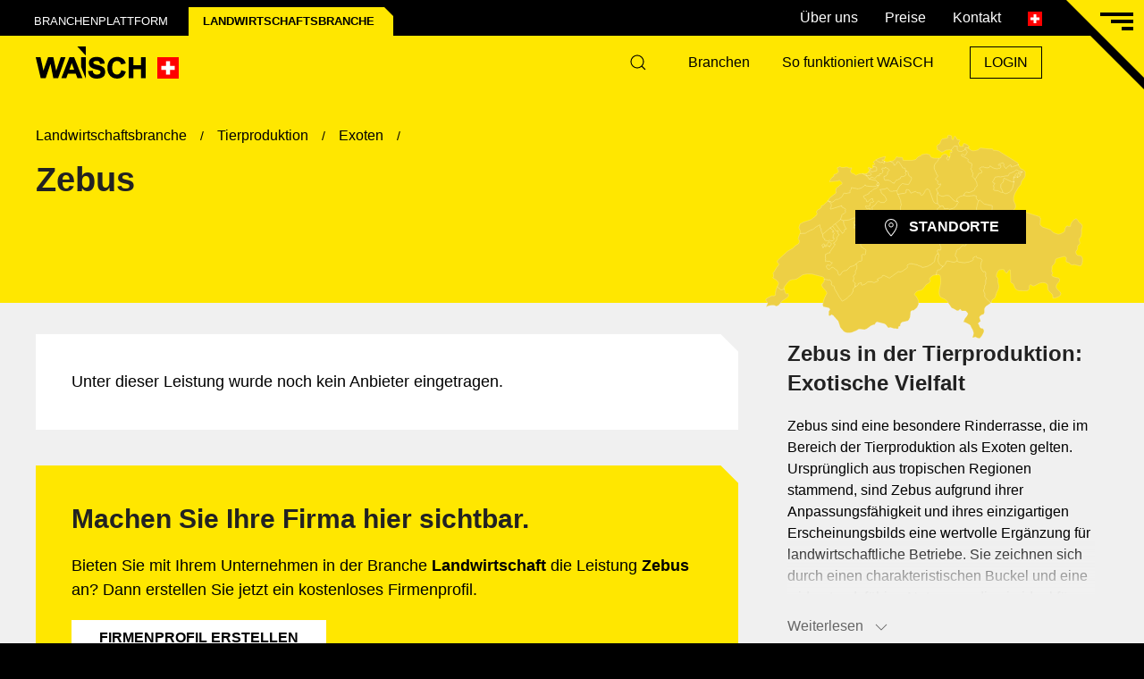

--- FILE ---
content_type: text/html; charset=UTF-8
request_url: https://waisch.ch/landwirtschaft/tierproduktion/exoten/zebus
body_size: 17525
content:
<!DOCTYPE html>
<html lang="de">
<head>

<script>(function(w,d,s,l,i){w[l]=w[l]||[];w[l].push({'gtm.start': new Date().getTime(),event:'gtm.js'});var f=d.getElementsByTagName(s)[0], j=d.createElement(s),dl=l!='dataLayer'?'&l='+l:'';j.async=true;j.src='https://www.googletagmanager.com/gtm.js?id='+i+dl;f.parentNode.insertBefore(j,f);})(window,document,'script','dataLayer','GTM-5H6JGSH8');</script>
<script>var SITE_URL = 'https://waisch.ch/'; var APP_URL = 'https://waisch.ch/admin/'; var register_startup_script = new Array(); var has_location = false;</script>

<meta charset="utf-8">
<meta name="viewport" content="width=device-width, initial-scale=1">

<title>Zebus in der Tierproduktion: Exotische Vielfalt</title>
<meta name="title" content="Zebus in der Tierproduktion: Exotische Vielfalt" />
<meta name="description" content="Entdecken Sie Zebus als Exoten in der Tierproduktion. Zahlreiche Anbieter helfen Ihnen, diese Rinder in Ihr Unternehmen zu integrieren."/>
<meta name="thumbnail" content="https://waisch.ch/public/assets/images/waisch/logo.png" />

<meta property="og:title" content="Zebus in der Tierproduktion: Exotische Vielfalt" />
<meta property="og:image" content="https://waisch.ch/public/assets/images/waisch/logo.png" />
<meta property="og:url" content="https://waisch.ch/landwirtschaft/tierproduktion/exoten/zebus" />
<meta property="og:description" content="Entdecken Sie Zebus als Exoten in der Tierproduktion. Zahlreiche Anbieter helfen Ihnen, diese Rinder in Ihr Unternehmen zu integrieren." />
<meta property="og:type" content="website" />
<meta property="og:locale" content="de_CH" />

<meta name="twitter:card" content="summary_large_image" />
<meta name="twitter:description" content="Entdecken Sie Zebus als Exoten in der Tierproduktion. Zahlreiche Anbieter helfen Ihnen, diese Rinder in Ihr Unternehmen zu integrieren." />
<meta name="twitter:title" content="Zebus in der Tierproduktion: Exotische Vielfalt" />
<meta name="twitter:site" content="@waisch_" />
<meta name="twitter:image" content="https://waisch.ch/public/assets/images/waisch/logo.png" />
<meta name="twitter:creator" content="@waisch_" />

<script type="application/ld+json">{"@context":"https://schema.org","@graph":[{"@type":"WebSite","@id":"https://waisch.ch/#website","url":"https://waisch.ch","name":"WAiSCH"},{"@type":"WebPage","@id":"https://waisch.ch/landwirtschaft/tierproduktion/exoten/zebus","inLanguage":"de-CH","isPartOf":{"@id":"https://waisch.ch/#website"},"name":"Zebus","mainEntity":{"@id":"https://waisch.ch/landwirtschaft/tierproduktion/exoten/zebus#service"},"breadcrumb":{"@id":"https://waisch.ch/landwirtschaft/tierproduktion/exoten/zebus#breadcrumbs"}},{"@type":"Service","@id":"https://waisch.ch/landwirtschaft/tierproduktion/exoten/zebus#service","name":"Zebus","description":"Entdecken Sie Zebus als Exoten in der Tierproduktion. Zahlreiche Anbieter helfen Ihnen, diese Rinder in Ihr Unternehmen zu integrieren.","serviceType":"Exoten","url":"https://waisch.ch/landwirtschaft/tierproduktion/exoten/zebus","areaServed":{"@type":"Country","name":"Schweiz"}},{"@type":"FAQPage","@id":"https://waisch.ch/landwirtschaft/tierproduktion/exoten/zebus#faq","mainEntity":[{"@type":"Question","name":"Was sind Zebus und warum sind sie für die Landwirtschaft relevant?","acceptedAnswer":{"@type":"Answer","text":"Zebus sind eine Rinderrasse, die vor allem für ihre Anpassungsfähigkeit an unterschiedliche klimatische Bedingungen bekannt ist. Diese Tiere eignen sich besonders gut für extensivere und nachhaltige Landwirtschaftsmodelle. In der Schweiz können Zebus eine interessante Option für Betriebe sein, die auf Diversifizierung setzen und von ihrer Krankheitsresistenz profitieren möchten. Auf WAISCH finden Sie Anbieter, die Zebus in der Region Deutschschweiz anbieten."}},{"@type":"Question","name":"Welche Vorteile bieten Zebus gegenüber herkömmlichen Rinderrassen?","acceptedAnswer":{"@type":"Answer","text":"Zebus zeichnen sich durch ihre Robustheit und Toleranz gegenüber extremen Wetterbedingungen aus. Sie sind weniger anfällig für Krankheiten und benötigen oft weniger Pflege und Futter als andere Rinderrassen. Dies kann zu Kosteneinsparungen führen und ist besonders vorteilhaft für landwirtschaftliche Betriebe, die sich auf Nachhaltigkeit konzentrieren. Anbieter für Zebus finden Sie auf der Plattform WAISCH."}},{"@type":"Question","name":"Worauf sollte man bei der Haltung von Zebus achten?","acceptedAnswer":{"@type":"Answer","text":"Bei der Haltung von Zebus ist es wichtig, eine artgerechte Umgebung zu gewährleisten, die ihren natürlichen Bedürfnissen entspricht. Zebus benötigen ausreichend Platz und Zugang zu Weideflächen, um ihre Gesundheit und Produktivität zu sichern. Zudem sollte die Fütterung an ihre speziellen Bedürfnisse angepasst werden. Für eine erfolgreiche Integration in Ihren Betrieb können Sie auf WAISCH passende Anbieter finden."}},{"@type":"Question","name":"Wann lohnt sich die Investition in Zebus für einen landwirtschaftlichen Betrieb?","acceptedAnswer":{"@type":"Answer","text":"Die Investition in Zebus lohnt sich besonders für Betriebe, die Wert auf eine robuste und pflegeleichte Rinderrasse legen. Sie sind ideal für Landwirte, die ihren Betrieb diversifizieren und gleichzeitig von den Vorteilen einer widerstandsfähigen Rasse profitieren möchten. Zebus können helfen, Betriebskosten zu senken und gleichzeitig die Nachhaltigkeit zu erhöhen. Auf WAISCH finden Sie spezialisierte Anbieter, die Sie bei Ihrer Kaufentscheidung unterstützen können."}},{"@type":"Question","name":"Wie finde ich in der Schweiz geeignete Anbieter für Zebus?","acceptedAnswer":{"@type":"Answer","text":"Geeignete Anbieter für Zebus in der Schweiz finden Sie auf der B2B-Plattform WAISCH, die auf landwirtschaftliche Dienstleistungen spezialisiert ist. Die Plattform bietet eine Übersicht über Anbieter in der Deutschschweiz, die Zebus für landwirtschaftliche Betriebe anbieten. Durch den Vergleich verschiedener Anbieter können Sie die besten Optionen für Ihre speziellen Anforderungen auswählen."}},{"@type":"Question","name":"Welche klimatischen Bedingungen bevorzugen Zebus?","acceptedAnswer":{"@type":"Answer","text":"Zebus sind extrem anpassungsfähig und können in einer Vielzahl von Klimazonen gedeihen, von tropischen bis hin zu kälteren Regionen. Ihre Fähigkeit, in unterschiedlichen klimatischen Bedingungen zu überleben, macht sie besonders für die variierenden Wetterverhältnisse in der Schweiz interessant. Dies ermöglicht eine flexiblere Planung und Nutzung von Weideflächen. Anbieter in der Deutschschweiz, die Zebus anbieten, finden Sie auf WAISCH."}}]},{"@type":"BreadcrumbList","@id":"https://waisch.ch/landwirtschaft/tierproduktion/exoten/zebus#breadcrumbs","itemListElement":[{"@type":"ListItem","position":1,"name":"Landwirtschaftsbranche","item":"https://waisch.ch/landwirtschaft"},{"@type":"ListItem","position":2,"name":"Tierproduktion","item":"https://waisch.ch/landwirtschaft/tierproduktion"},{"@type":"ListItem","position":3,"name":"Exoten","item":"https://waisch.ch/landwirtschaft/tierproduktion/exoten"},{"@type":"ListItem","position":4,"name":"Zebus"}]}]}</script>
<meta name="robots" content="index,follow">
<link rel="canonical" href="https://waisch.ch/landwirtschaft/tierproduktion/exoten/zebus">

<link rel="icon" type="image/png" href="/favicon/favicon-96x96.png" sizes="96x96" />
<link rel="icon" type="image/svg+xml" href="/favicon/favicon.svg" />
<link rel="shortcut icon" href="/favicon/favicon.ico" />
<link rel="apple-touch-icon" sizes="180x180" href="/favicon/apple-touch-icon.png" />
<meta name="apple-mobile-web-app-title" content="WAiSCH" />
<link rel="manifest" href="/favicon/site.webmanifest" />
        
<link rel="preload" href="https://waisch.ch/public/assets/fonts/Caveat-Regular.woff2" as="font" type="font/woff2" crossorigin>
<link rel="sitemap" type="application/xml" title="Sitemap" href="https://waisch.ch/xml/sitemap-index.xml">

<link href="https://waisch.ch/44892172d0d8f613cc6b900c3a49a7519_6.css?v=9_6" rel="stylesheet">
<script type="text/javascript" src="https://waisch.ch/public/assets/js/jquery.min.js"></script>

<meta name="facebook-domain-verification" content="6a9k5usvtc1rqeclwrs8j6cc52ekds" />

</head>

<body class="verfahren">
<noscript><iframe src="https://www.googletagmanager.com/ns.html?id=GTM-5H6JGSH8" height="0" width="0" style="display:none;visibility:hidden"></iframe></noscript>

<div class="body_top_background"></div>
<div id="loading_screen" class="loading_screen">
    <img class="uk-position-center" src="https://waisch.ch/admin/files/brand/1/logo/waischlogoblack.svg" alt="WAiSCH Logo">
</div>

<div class="top_header">

    <div class="uk-container uk-flex uk-flex-between" style="height: 40px;">
        <div class="uk-flex uk-flex-bottom" style="height: 40px;">

                        

            <a class="uk-button uk-text-uppercase  uk-button-reiter-top uk-button-small" style="margin-left: -18px; min-width: 180px;" href="https://waisch.ch/">Branchenplattform</a>
                            <a class="uk-button uk-text-uppercase aktiv uk-button-reiter-top uk-button-small uk-text-ellipsis" style="margin-left: -18px; max-width: calc(50vw - 7px);" href="https://waisch.ch/landwirtschaft">Landwirtschafts&shy;branche</a>
            
            

        </div>
        <div class="uk-visible@m uk-flex uk-flex-middle" style="height: 40px;">
            <a class="top_header_link_black" href="https://waisch.ch/ueber-uns">Über uns</a>
            <a class="top_header_link_black" href="https://waisch.ch/preise">Preise</a>
            <a class="top_header_link_black" href="https://waisch.ch/kontakt">Kontakt</a>
            <span class="uk-link-reset uk-text-nonetranform  login-margin-large-right uk-margin-remove-right@xl" href="#">
                <svg width="16" height="16" viewBox="0 0 32 32" xmlns="http://www.w3.org/2000/svg">
                    <path d="m0 0h32v32h-32z" fill="#f00"/>
                    <path d="m13 6h6v7h7v6h-7v7h-6v-7h-7v-6h7z" fill="#fff"/>
                </svg></span>
            <div class="uk-hidden@xl" style="width: 4px;"></div>
        </div>
    </div>

    <div class="uk-visible@s" id="menu_triangle_blackborder">
        <div></div>
    </div>
    <div class="uk-visible@s" id="menu_triangle">
        <div>
            <div class="nav-icon">
                <div></div>
            </div>
        </div>
    </div>
</div>

<header class="sticky_header" uk-sticky="offset: 0">
    <div class="uk-container uk-flex uk-flex-middle">
        <div class="uk-float-left uk-inline">

                            <a href="https://waisch.ch/"><img class="waisch_logo" height="40" width="auto" src="https://waisch.ch/admin/files/brand/1/logo/waischlogoblack.svg" alt="WAiSCH"></a>
            
                            <div id="navigation_swiss_icon" class="uk-inline uk-visible@s" style="top: 6px; margin-left: 9px;">
                    <svg width="24" height="24" viewBox="0 0 32 32" xmlns="http://www.w3.org/2000/svg">
                        <path d="m0 0h32v32h-32z" fill="#f00"/>
                        <path d="m13 6h6v7h7v6h-7v7h-6v-7h-7v-6h7z" fill="#fff"/>
                    </svg>
                </div>
            
            
        </div>



        <div class="uk-float-right uk-text-right " style="white-space: nowrap">

            <div class="uk-inline">
                <div class="uk-inline uk-margin-small-right">
                    <button id="button_global_search" class="uk-button uk-text-nonetranform uk-button-yellow uk-button-small"><span class="uk-icon" uk-icon="icon: search"></span> <span class="uk-visible@m"></span></button>
                </div>
            </div>

                            <div class="uk-visible@m uk-inline">

                                        <a class="uk-button uk-text-nonetranform uk-button-yellow uk-button-small" href="https://waisch.ch/branchen">Branchen</a>

                    <a class="uk-button uk-text-nonetranform uk-button-yellow uk-button-small uk-margin-right" href="https://waisch.ch/wie-funktionierts">So funktioniert WAiSCH</a>
                </div>
            
            
                <a class="uk-button uk-visible@xs uk-button-small uk-visible uk-button-yellow uk-margin-small-right uk-button-yellow_border uk-margin-remove-right@xl" href="https://waisch.ch/account/login">Login</a>
            
            <button id="mobile_menu_button" class="uk-button uk-button-small uk-button-default" style="right: 15px;">
                <svg xmlns="http://www.w3.org/2000/svg" height="30px" viewBox="0 -960 960 960" width="30px" fill="inherit"><path d="M120-240v-80h720v80H120Zm0-200v-80h720v80H120Zm0-200v-80h720v80H120Z"/></svg>
            </button>

        </div>
    </div>

    <div id="branchen_menu">
        <input type="checkbox" id="diagonal_overlay_checkbox">
        <div id="diagonal_overlay" class="uk-hidden">

            <div id="diagonal_overlay_inner">

                <div uk-grid="masonry: false; margin: uk-test" class="remove-grid-margin-all">
                    <div class="uk-card uk-margin-large-bottom uk-padding-remove uk-width-1-2@s uk-width-1-3@m uk-width-1-4@l">
                        <div class="uk-card-header uk-padding-remove-top uk-padding-remove-bottom">
                            <a href="https://waisch.ch/"><img style="height: 60px; width: auto" src="https://waisch.ch/admin/files/brand/1/logo/waischlogoblack.svg" alt="WAiSCH"></a>
                        </div>
                    </div>
                    <div class="uk-card uk-padding-remove uk-width-1-2@s uk-width-2-3@m uk-width-3-4@l">
                        <div uk-grid="masonry: false; margin: uk-test" class="uk-margin-remove-left">


                            <div class="uk-card uk-margin-top uk-margin-remove uk-padding-remove uk-width-1-1@s uk-width-1-2@m uk-width-1-3@l">
                                <div class="uk-card-header uk-padding-remove-top">
                                    <a href="https://waisch.ch/account/login" class="uk-margin-small-top"><div class="uk-card-title uk-text-secondary ">Login</div></a><a href="https://waisch.ch/account/eintragen" class="uk-margin-small-top"><div class="uk-card-title uk-text-secondary ">Firmenprofil erstellen</div></a>
                                    <a href="https://waisch.ch/wie-funktionierts" class="uk-margin-small-top"><div class="uk-card-title uk-text-secondary ">So funktioniert's</div></a>
                                </div>
                            </div>

                            <div class="uk-card uk-margin-top uk-margin-remove uk-padding-remove uk-width-1-1@s uk-width-1-2@m uk-width-1-3@l">
                                <div class="uk-card-header uk-padding-remove-top">
                                    <a href="https://waisch.ch/ueber-uns" class="uk-margin-small-top"><div class="uk-card-title uk-text-secondary ">Über uns</div></a>
                                    <a href="https://waisch.ch/preise" class="uk-margin-small-top"><div class="uk-card-title uk-text-secondary ">Preise</div></a>
                                    <a href="https://waisch.ch/kontakt" class="uk-margin-small-top"><div class="uk-card-title uk-text-secondary ">Kontakt</div></a>
                                </div>
                            </div>

                            <div class="uk-card uk-margin-top uk-margin-remove uk-padding-remove uk-width-1-1@s uk-width-1-2@m uk-width-1-3@l">
                                <div class="uk-card-header uk-padding-remove-top">
                                    <a href="https://waisch.ch/agb" class="uk-margin-small-top"><div class="uk-card-title uk-text-secondary ">AGB</div></a>
                                    <a href="https://waisch.ch/impressum" class="uk-margin-small-top"><div class="uk-card-title uk-text-secondary ">Impressum</div></a>
                                    <a href="https://waisch.ch/datenschutz" class="uk-margin-small-top"><div class="uk-card-title uk-text-secondary ">Datenschutz</div></a>
                                </div>
                            </div>

                        </div>
                    </div>
                </div>
                <div style="height: 40px;" class="uk-clearfix"></div>
                <hr style="border-top: 1px solid rgba(0,0,0,0.07);">
                <div style="height: 40px;" class="uk-clearfix"></div>



                <div uk-grid="masonry: false" class="uk-margin-top">
                    <div class="uk-card uk-padding-remove uk-width-1-2@s uk-width-1-3@m uk-width-1-4@l">
                        <div class="uk-card-header uk-margin uk-margin-medium-bottom@s uk-padding-remove-top uk-padding-remove-bottom">
                            <h2 class="uk-h2 uk-text-bold" style="margin-top: -5px;">Branchen der Industrie</h2>
                        </div>
                    </div>
                    <div class="uk-card uk-padding-remove uk-width-1-2@s uk-width-2-3@m uk-width-3-4@l">
                        <div uk-grid="masonry: false; margin: uk-test" class="uk-margin-remove-left">

                            
                                <div class="uk-card uk-margin-remove uk-padding-remove uk-width-1-1@s uk-width-1-2@m uk-width-1-3@l">
                                    <div class="uk-card-header uk-padding-remove-top">
                                        <a href="https://waisch.ch/bau-infrastruktur" class="">
                                            <div class="uk-grid-small uk-flex-middle remove-grid-margin-all" uk-grid>
                                                                                                <div class="uk-width-expand">
                                                    <div class="uk-card-title uk-text-secondary uk-text-bold">Bau & Infrastruktur</div>
                                                </div>
                                            </div>
                                        </a>
                                    </div>
                                </div>

                            
                                <div class="uk-card uk-margin-remove uk-padding-remove uk-width-1-1@s uk-width-1-2@m uk-width-1-3@l">
                                    <div class="uk-card-header uk-padding-remove-top">
                                        <a href="https://waisch.ch/druck-papier" class="">
                                            <div class="uk-grid-small uk-flex-middle remove-grid-margin-all" uk-grid>
                                                                                                <div class="uk-width-expand">
                                                    <div class="uk-card-title uk-text-secondary uk-text-bold">Druck & Papier</div>
                                                </div>
                                            </div>
                                        </a>
                                    </div>
                                </div>

                            
                                <div class="uk-card uk-margin-remove uk-padding-remove uk-width-1-1@s uk-width-1-2@m uk-width-1-3@l">
                                    <div class="uk-card-header uk-padding-remove-top">
                                        <a href="https://waisch.ch/elektrotechnik" class="">
                                            <div class="uk-grid-small uk-flex-middle remove-grid-margin-all" uk-grid>
                                                                                                <div class="uk-width-expand">
                                                    <div class="uk-card-title uk-text-secondary uk-text-bold">Elektrotechnik</div>
                                                </div>
                                            </div>
                                        </a>
                                    </div>
                                </div>

                            
                                <div class="uk-card uk-margin-remove uk-padding-remove uk-width-1-1@s uk-width-1-2@m uk-width-1-3@l">
                                    <div class="uk-card-header uk-padding-remove-top">
                                        <a href="https://waisch.ch/energie-umwelt" class="">
                                            <div class="uk-grid-small uk-flex-middle remove-grid-margin-all" uk-grid>
                                                                                                <div class="uk-width-expand">
                                                    <div class="uk-card-title uk-text-secondary uk-text-bold">Energie & Umwelt</div>
                                                </div>
                                            </div>
                                        </a>
                                    </div>
                                </div>

                            
                                <div class="uk-card uk-margin-remove uk-padding-remove uk-width-1-1@s uk-width-1-2@m uk-width-1-3@l">
                                    <div class="uk-card-header uk-padding-remove-top">
                                        <a href="https://waisch.ch/holz" class="">
                                            <div class="uk-grid-small uk-flex-middle remove-grid-margin-all" uk-grid>
                                                                                                <div class="uk-width-expand">
                                                    <div class="uk-card-title uk-text-secondary uk-text-bold">Holz</div>
                                                </div>
                                            </div>
                                        </a>
                                    </div>
                                </div>

                            
                                <div class="uk-card uk-margin-remove uk-padding-remove uk-width-1-1@s uk-width-1-2@m uk-width-1-3@l">
                                    <div class="uk-card-header uk-padding-remove-top">
                                        <a href="https://waisch.ch/kunststoff" class="">
                                            <div class="uk-grid-small uk-flex-middle remove-grid-margin-all" uk-grid>
                                                                                                <div class="uk-width-expand">
                                                    <div class="uk-card-title uk-text-secondary uk-text-bold">Kunststoff</div>
                                                </div>
                                            </div>
                                        </a>
                                    </div>
                                </div>

                            
                                <div class="uk-card uk-margin-remove uk-padding-remove uk-width-1-1@s uk-width-1-2@m uk-width-1-3@l">
                                    <div class="uk-card-header uk-padding-remove-top">
                                        <a href="https://waisch.ch/metall" class="">
                                            <div class="uk-grid-small uk-flex-middle remove-grid-margin-all" uk-grid>
                                                                                                <div class="uk-width-expand">
                                                    <div class="uk-card-title uk-text-secondary uk-text-bold">Metall</div>
                                                </div>
                                            </div>
                                        </a>
                                    </div>
                                </div>

                            
                                <div class="uk-card uk-margin-remove uk-padding-remove uk-width-1-1@s uk-width-1-2@m uk-width-1-3@l">
                                    <div class="uk-card-header uk-padding-remove-top">
                                        <a href="https://waisch.ch/transport-logistik" class="">
                                            <div class="uk-grid-small uk-flex-middle remove-grid-margin-all" uk-grid>
                                                                                                <div class="uk-width-expand">
                                                    <div class="uk-card-title uk-text-secondary uk-text-bold">Transport & Logistik</div>
                                                </div>
                                            </div>
                                        </a>
                                    </div>
                                </div>

                            
                                <div class="uk-card uk-margin-remove uk-padding-remove uk-width-1-1@s uk-width-1-2@m uk-width-1-3@l">
                                    <div class="uk-card-header uk-padding-remove-top">
                                        <a href="https://waisch.ch/verpackung" class="">
                                            <div class="uk-grid-small uk-flex-middle remove-grid-margin-all" uk-grid>
                                                                                                <div class="uk-width-expand">
                                                    <div class="uk-card-title uk-text-secondary uk-text-bold">Verpackung</div>
                                                </div>
                                            </div>
                                        </a>
                                    </div>
                                </div>

                            
                        </div>
                    </div>
                </div>

                <div style="height: 80px;" class="uk-clearfix"></div>
                <div uk-grid="masonry: false">
                    <div class="uk-card uk-padding-remove uk-width-1-2@s uk-width-1-3@m uk-width-1-4@l">
                        <div class="uk-card-header uk-margin uk-margin-medium-bottom@s uk-padding-remove-top uk-padding-remove-bottom">
                            <h2 class="uk-h3 uk-text-bold" style="margin-top: -5px;">Weitere Branchen</h2>
                        </div>
                    </div>
                    <div class="uk-card uk-padding-remove uk-width-1-2@s uk-width-2-3@m uk-width-3-4@l">
                        <div uk-grid="masonry: false; margin: uk-test" class="uk-margin-remove-left">

                            
                                <div class="uk-card uk-margin-remove uk-padding-remove uk-width-1-1@s uk-width-1-2@m uk-width-1-3@l">
                                    <div class="uk-card-header uk-padding-remove-top">
                                        <a href="https://waisch.ch/beauty-gesundheit" class="">
                                            <div class="uk-grid-small uk-flex-middle remove-grid-margin-all" uk-grid>
                                                                                                <div class="uk-width-expand">
                                                    <div class="uk-text-larger uk-text-secondary">Beauty & Gesundheit</div>
                                                </div>
                                            </div>
                                        </a>
                                    </div>
                                </div>

                            
                                <div class="uk-card uk-margin-remove uk-padding-remove uk-width-1-1@s uk-width-1-2@m uk-width-1-3@l">
                                    <div class="uk-card-header uk-padding-remove-top">
                                        <a href="https://waisch.ch/bekleidung-mode" class="">
                                            <div class="uk-grid-small uk-flex-middle remove-grid-margin-all" uk-grid>
                                                                                                <div class="uk-width-expand">
                                                    <div class="uk-text-larger uk-text-secondary">Bekleidung & Mode</div>
                                                </div>
                                            </div>
                                        </a>
                                    </div>
                                </div>

                            
                                <div class="uk-card uk-margin-remove uk-padding-remove uk-width-1-1@s uk-width-1-2@m uk-width-1-3@l">
                                    <div class="uk-card-header uk-padding-remove-top">
                                        <a href="https://waisch.ch/bildung-coaching" class="">
                                            <div class="uk-grid-small uk-flex-middle remove-grid-margin-all" uk-grid>
                                                                                                <div class="uk-width-expand">
                                                    <div class="uk-text-larger uk-text-secondary">Bildung & Coaching</div>
                                                </div>
                                            </div>
                                        </a>
                                    </div>
                                </div>

                            
                                <div class="uk-card uk-margin-remove uk-padding-remove uk-width-1-1@s uk-width-1-2@m uk-width-1-3@l">
                                    <div class="uk-card-header uk-padding-remove-top">
                                        <a href="https://waisch.ch/blumen-garten" class="">
                                            <div class="uk-grid-small uk-flex-middle remove-grid-margin-all" uk-grid>
                                                                                                <div class="uk-width-expand">
                                                    <div class="uk-text-larger uk-text-secondary">Blumen & Garten</div>
                                                </div>
                                            </div>
                                        </a>
                                    </div>
                                </div>

                            
                                <div class="uk-card uk-margin-remove uk-padding-remove uk-width-1-1@s uk-width-1-2@m uk-width-1-3@l">
                                    <div class="uk-card-header uk-padding-remove-top">
                                        <a href="https://waisch.ch/chemie-pharma" class="">
                                            <div class="uk-grid-small uk-flex-middle remove-grid-margin-all" uk-grid>
                                                                                                <div class="uk-width-expand">
                                                    <div class="uk-text-larger uk-text-secondary">Chemie & Pharma</div>
                                                </div>
                                            </div>
                                        </a>
                                    </div>
                                </div>

                            
                                <div class="uk-card uk-margin-remove uk-padding-remove uk-width-1-1@s uk-width-1-2@m uk-width-1-3@l">
                                    <div class="uk-card-header uk-padding-remove-top">
                                        <a href="https://waisch.ch/design-medien" class="">
                                            <div class="uk-grid-small uk-flex-middle remove-grid-margin-all" uk-grid>
                                                                                                <div class="uk-width-expand">
                                                    <div class="uk-text-larger uk-text-secondary">Design & Medien</div>
                                                </div>
                                            </div>
                                        </a>
                                    </div>
                                </div>

                            
                                <div class="uk-card uk-margin-remove uk-padding-remove uk-width-1-1@s uk-width-1-2@m uk-width-1-3@l">
                                    <div class="uk-card-header uk-padding-remove-top">
                                        <a href="https://waisch.ch/entsorgung-recycling" class="">
                                            <div class="uk-grid-small uk-flex-middle remove-grid-margin-all" uk-grid>
                                                                                                <div class="uk-width-expand">
                                                    <div class="uk-text-larger uk-text-secondary">Entsorgung & Recycling</div>
                                                </div>
                                            </div>
                                        </a>
                                    </div>
                                </div>

                            
                                <div class="uk-card uk-margin-remove uk-padding-remove uk-width-1-1@s uk-width-1-2@m uk-width-1-3@l">
                                    <div class="uk-card-header uk-padding-remove-top">
                                        <a href="https://waisch.ch/facility-management" class="">
                                            <div class="uk-grid-small uk-flex-middle remove-grid-margin-all" uk-grid>
                                                                                                <div class="uk-width-expand">
                                                    <div class="uk-text-larger uk-text-secondary">Facility Management</div>
                                                </div>
                                            </div>
                                        </a>
                                    </div>
                                </div>

                            
                                <div class="uk-card uk-margin-remove uk-padding-remove uk-width-1-1@s uk-width-1-2@m uk-width-1-3@l">
                                    <div class="uk-card-header uk-padding-remove-top">
                                        <a href="https://waisch.ch/ferien-reisen" class="">
                                            <div class="uk-grid-small uk-flex-middle remove-grid-margin-all" uk-grid>
                                                                                                <div class="uk-width-expand">
                                                    <div class="uk-text-larger uk-text-secondary">Ferien & Reisen</div>
                                                </div>
                                            </div>
                                        </a>
                                    </div>
                                </div>

                            
                                <div class="uk-card uk-margin-remove uk-padding-remove uk-width-1-1@s uk-width-1-2@m uk-width-1-3@l">
                                    <div class="uk-card-header uk-padding-remove-top">
                                        <a href="https://waisch.ch/finanzen-versicherungen" class="">
                                            <div class="uk-grid-small uk-flex-middle remove-grid-margin-all" uk-grid>
                                                                                                <div class="uk-width-expand">
                                                    <div class="uk-text-larger uk-text-secondary">Finanzen & Versicherungen</div>
                                                </div>
                                            </div>
                                        </a>
                                    </div>
                                </div>

                            
                                <div class="uk-card uk-margin-remove uk-padding-remove uk-width-1-1@s uk-width-1-2@m uk-width-1-3@l">
                                    <div class="uk-card-header uk-padding-remove-top">
                                        <a href="https://waisch.ch/freizeit-unterhaltung" class="">
                                            <div class="uk-grid-small uk-flex-middle remove-grid-margin-all" uk-grid>
                                                                                                <div class="uk-width-expand">
                                                    <div class="uk-text-larger uk-text-secondary">Freizeit & Unterhaltung</div>
                                                </div>
                                            </div>
                                        </a>
                                    </div>
                                </div>

                            
                                <div class="uk-card uk-margin-remove uk-padding-remove uk-width-1-1@s uk-width-1-2@m uk-width-1-3@l">
                                    <div class="uk-card-header uk-padding-remove-top">
                                        <a href="https://waisch.ch/gastronomie" class="">
                                            <div class="uk-grid-small uk-flex-middle remove-grid-margin-all" uk-grid>
                                                                                                <div class="uk-width-expand">
                                                    <div class="uk-text-larger uk-text-secondary">Gastronomie</div>
                                                </div>
                                            </div>
                                        </a>
                                    </div>
                                </div>

                            
                                <div class="uk-card uk-margin-remove uk-padding-remove uk-width-1-1@s uk-width-1-2@m uk-width-1-3@l">
                                    <div class="uk-card-header uk-padding-remove-top">
                                        <a href="https://waisch.ch/hotellerie" class="">
                                            <div class="uk-grid-small uk-flex-middle remove-grid-margin-all" uk-grid>
                                                                                                <div class="uk-width-expand">
                                                    <div class="uk-text-larger uk-text-secondary">Hotellerie</div>
                                                </div>
                                            </div>
                                        </a>
                                    </div>
                                </div>

                            
                                <div class="uk-card uk-margin-remove uk-padding-remove uk-width-1-1@s uk-width-1-2@m uk-width-1-3@l">
                                    <div class="uk-card-header uk-padding-remove-top">
                                        <a href="https://waisch.ch/immobilien" class="">
                                            <div class="uk-grid-small uk-flex-middle remove-grid-margin-all" uk-grid>
                                                                                                <div class="uk-width-expand">
                                                    <div class="uk-text-larger uk-text-secondary">Immobilien</div>
                                                </div>
                                            </div>
                                        </a>
                                    </div>
                                </div>

                            
                                <div class="uk-card uk-margin-remove uk-padding-remove uk-width-1-1@s uk-width-1-2@m uk-width-1-3@l">
                                    <div class="uk-card-header uk-padding-remove-top">
                                        <a href="https://waisch.ch/informatik-web" class="">
                                            <div class="uk-grid-small uk-flex-middle remove-grid-margin-all" uk-grid>
                                                                                                <div class="uk-width-expand">
                                                    <div class="uk-text-larger uk-text-secondary">Informatik & Web</div>
                                                </div>
                                            </div>
                                        </a>
                                    </div>
                                </div>

                            
                                <div class="uk-card uk-margin-remove uk-padding-remove uk-width-1-1@s uk-width-1-2@m uk-width-1-3@l">
                                    <div class="uk-card-header uk-padding-remove-top">
                                        <a href="https://waisch.ch/landwirtschaft" class="">
                                            <div class="uk-grid-small uk-flex-middle remove-grid-margin-all" uk-grid>
                                                                                                <div class="uk-width-expand">
                                                    <div class="uk-text-larger uk-text-secondary">Landwirtschaft</div>
                                                </div>
                                            </div>
                                        </a>
                                    </div>
                                </div>

                            
                                <div class="uk-card uk-margin-remove uk-padding-remove uk-width-1-1@s uk-width-1-2@m uk-width-1-3@l">
                                    <div class="uk-card-header uk-padding-remove-top">
                                        <a href="https://waisch.ch/lebensmittel" class="">
                                            <div class="uk-grid-small uk-flex-middle remove-grid-margin-all" uk-grid>
                                                                                                <div class="uk-width-expand">
                                                    <div class="uk-text-larger uk-text-secondary">Lebensmittel</div>
                                                </div>
                                            </div>
                                        </a>
                                    </div>
                                </div>

                            
                                <div class="uk-card uk-margin-remove uk-padding-remove uk-width-1-1@s uk-width-1-2@m uk-width-1-3@l">
                                    <div class="uk-card-header uk-padding-remove-top">
                                        <a href="https://waisch.ch/marketing" class="">
                                            <div class="uk-grid-small uk-flex-middle remove-grid-margin-all" uk-grid>
                                                                                                <div class="uk-width-expand">
                                                    <div class="uk-text-larger uk-text-secondary">Marketing</div>
                                                </div>
                                            </div>
                                        </a>
                                    </div>
                                </div>

                            
                                <div class="uk-card uk-margin-remove uk-padding-remove uk-width-1-1@s uk-width-1-2@m uk-width-1-3@l">
                                    <div class="uk-card-header uk-padding-remove-top">
                                        <a href="https://waisch.ch/maschinenbau" class="">
                                            <div class="uk-grid-small uk-flex-middle remove-grid-margin-all" uk-grid>
                                                                                                <div class="uk-width-expand">
                                                    <div class="uk-text-larger uk-text-secondary">Maschinenbau</div>
                                                </div>
                                            </div>
                                        </a>
                                    </div>
                                </div>

                            
                                <div class="uk-card uk-margin-remove uk-padding-remove uk-width-1-1@s uk-width-1-2@m uk-width-1-3@l">
                                    <div class="uk-card-header uk-padding-remove-top">
                                        <a href="https://waisch.ch/moebel-einrichtung" class="">
                                            <div class="uk-grid-small uk-flex-middle remove-grid-margin-all" uk-grid>
                                                                                                <div class="uk-width-expand">
                                                    <div class="uk-text-larger uk-text-secondary">Möbel & Einrichtung</div>
                                                </div>
                                            </div>
                                        </a>
                                    </div>
                                </div>

                            
                                <div class="uk-card uk-margin-remove uk-padding-remove uk-width-1-1@s uk-width-1-2@m uk-width-1-3@l">
                                    <div class="uk-card-header uk-padding-remove-top">
                                        <a href="https://waisch.ch/mobilitaet" class="">
                                            <div class="uk-grid-small uk-flex-middle remove-grid-margin-all" uk-grid>
                                                                                                <div class="uk-width-expand">
                                                    <div class="uk-text-larger uk-text-secondary">Mobilität</div>
                                                </div>
                                            </div>
                                        </a>
                                    </div>
                                </div>

                            
                                <div class="uk-card uk-margin-remove uk-padding-remove uk-width-1-1@s uk-width-1-2@m uk-width-1-3@l">
                                    <div class="uk-card-header uk-padding-remove-top">
                                        <a href="https://waisch.ch/schmuck-uhren" class="">
                                            <div class="uk-grid-small uk-flex-middle remove-grid-margin-all" uk-grid>
                                                                                                <div class="uk-width-expand">
                                                    <div class="uk-text-larger uk-text-secondary">Schmuck & Uhren</div>
                                                </div>
                                            </div>
                                        </a>
                                    </div>
                                </div>

                            
                                <div class="uk-card uk-margin-remove uk-padding-remove uk-width-1-1@s uk-width-1-2@m uk-width-1-3@l">
                                    <div class="uk-card-header uk-padding-remove-top">
                                        <a href="https://waisch.ch/sicherheit" class="">
                                            <div class="uk-grid-small uk-flex-middle remove-grid-margin-all" uk-grid>
                                                                                                <div class="uk-width-expand">
                                                    <div class="uk-text-larger uk-text-secondary">Sicherheit</div>
                                                </div>
                                            </div>
                                        </a>
                                    </div>
                                </div>

                            
                                <div class="uk-card uk-margin-remove uk-padding-remove uk-width-1-1@s uk-width-1-2@m uk-width-1-3@l">
                                    <div class="uk-card-header uk-padding-remove-top">
                                        <a href="https://waisch.ch/unternehmensberatung" class="">
                                            <div class="uk-grid-small uk-flex-middle remove-grid-margin-all" uk-grid>
                                                                                                <div class="uk-width-expand">
                                                    <div class="uk-text-larger uk-text-secondary">Unternehmensberatung</div>
                                                </div>
                                            </div>
                                        </a>
                                    </div>
                                </div>

                            
                        </div>
                    </div>
                </div>


            </div>
        </div>

        <div class="nav-icon-close" id="menu_close">
            <div></div>
        </div>

    </div>

</header>
<div class="page-maincontainer" id="page-maincontainer" style="visibility: hidden">





<div class="uk-section uk-padding-remove background-yellow">
    <div class="uk-container uk-margin-medium-top">
        <div uk-grid>
            <div class="uk-width-2-3@m">
                                    <div class="uk-breadcrumb-section">
                        <div class="uk-container">
                            <ul class="uk-breadcrumb" itemscope itemtype="https://schema.org/BreadcrumbList"><li itemprop="itemListElement" itemscope itemtype="https://schema.org/ListItem"><a itemprop="item" href="https://waisch.ch/landwirtschaft"><span itemprop="name">Landwirtschaftsbranche</span></a><meta itemprop="position" content="1"></li><li itemprop="itemListElement" itemscope itemtype="https://schema.org/ListItem"><a itemprop="item" href="https://waisch.ch/landwirtschaft/tierproduktion"><span itemprop="name">Tierproduktion</span></a><meta itemprop="position" content="2"></li><li itemprop="itemListElement" itemscope itemtype="https://schema.org/ListItem"><a itemprop="item" href="https://waisch.ch/landwirtschaft/tierproduktion/exoten"><span itemprop="name">Exoten</span></a><meta itemprop="position" content="3"></li><li itemprop="itemListElement" itemscope itemtype="https://schema.org/ListItem" style="display:none;"><span itemprop="name" aria-current="page">Zebus</span><meta itemprop="position" content="4"></li></ul>                        </div>
                    </div>
                                <h1 class="uk-margin-remove-top uk-margin-small-bottom uk-padding-remove uk-text-bold uk-h1">Zebus</h1>
                <div class="uk-hidden@m uk-width-1-1 uk-margin-bottom"></div>
                <form method="post" action="https://waisch.ch/landwirtschaft/tierproduktion/exoten/zebus">
                    
    <div class="uk-visible@m uk-margin-medium-top uk-margin-small-bottom uk-grid uk-grid-small" uk-grid>

                <div style="height: 40px;" class="uk-visible@m uk-width-1-1"></div>
    </div>

                </form>

                <div style="margin-top: -45px; margin-bottom: 70px;" class="uk-visible@m">
                                    </div>

            </div>
            <div class="uk-width-1-3@m uk-visible@m uk-position-relative">
                <div style="right: 0px; min-height: 250px;" class="uk-text-center uk-height-1-1 uk-width-1-1 uk-background-contain uk-position-absolute" data-src="https://waisch.ch/public/assets/images/map_ch.svg" uk-img>
                    <div class="uk-padding uk-margin-medium-left">
                        <button class="uk-button uk-text-bold uk-button-black uk-position-relative" style="z-index: 1; margin-top: 55px;" onclick="mapSearch()"><span class="uk-margin-small-right" uk-icon="icon: location; ratio: 1"></span>Standorte</button>
                    </div>
                </div>
            </div>
        </div>
    </div>
</div>



<div class="uk-section uk-section-leistungenfirmen uk-padding-remove-top uk-padding-remove-bottom uk-margin-remove-top@m" style="margin-top: -35px;">
    <div class="uk-container">

        <div class="uk-grid" uk-grid>
            <div class="m_order_2 uk-width-2-3@m">

                <h2 class="uk-h2 uk-text-bold uk-text-center uk-hidden@m uk-margin-medium uk-margin-medium-top">0 Anbieter</h2>

                <div id="firmen_list_container" class="uk-grid-match" uk-grid>

                    <div class="uk-width-1-1"><div style="margin-top:70px;" class="uk-card uk-card-white"><div class="uk-card-body"><div class="uk-text-larger">Unter dieser Leistung wurde noch kein Anbieter eingetragen.</div></div></div></div>                </div>

                

                                    <div class="uk-margin-medium-top">
                        <div class="uk-card uk-card-white background-yellow uk-margin-top">
    <div class="uk-card-body uk-padding-remove">
        <div uk-grid>
            <div class="uk-width-1-1 uk-text-left">
                <div class="uk-padding">
                    <h3 class="uk-text-bold uk-h2">Machen Sie Ihre Firma hier sichtbar.</h3>
                    <p class="uk-text-larger uk-margin-remove-top">Bieten Sie mit Ihrem Unternehmen in der Branche <strong>Landwirtschaft</strong> die Leistung <strong>Zebus</strong> an? Dann erstellen Sie jetzt ein kostenloses Firmenprofil.</p>
                    <a class="uk-button uk-button uk-button-white uk-text-bold" href="https://waisch.ch/account/eintragen"><span class="uk-visible@l">Jetzt </span>Firmenprofil erstellen</a>
                </div>
            </div>
        </div>
    </div>
</div>                    </div>
                
            </div>
            <div class="m_order_1 uk-flex uk-flex-column uk-width-1-3@m">



                                    <div class="uk-margin-top uk-visible@m"></div>
                

                                <div class="m_order_2 uk-margin-top uk-padding-small uk-margin-remove-top@m">
                    <div class="uk-width-1-1 uk-margin-top"></div>

                                        <h2 class="uk-margin-remove-top uk-h3 uk-text-bold">Zebus in der Tierproduktion: Exotische Vielfalt</h2>
                                        <p id="beschrieb_content" class="uk-text-left uk-display-inline-block uk-margin-remove">Zebus sind eine besondere Rinderrasse, die im Bereich der Tierproduktion als Exoten gelten. Ursprünglich aus tropischen Regionen stammend, sind Zebus aufgrund ihrer Anpassungsfähigkeit und ihres einzigartigen Erscheinungsbilds eine wertvolle Ergänzung für landwirtschaftliche Betriebe. Sie zeichnen sich durch einen charakteristischen Buckel und eine widerstandsfähige Natur aus, die sie ideal für das Leben in verschiedenen Klimazonen macht.<br />
<br />
Für Unternehmen in der Landwirtschaft, die daran interessiert sind, ihre Tierproduktion zu diversifizieren, bieten Zebus interessante Möglichkeiten. Diese Tiere sind bekannt für ihre Robustheit und ihre Fähigkeit, auf natürlichem Futter zu gedeihen, was sie zu einer kosteneffizienten Wahl für Betriebe macht, die innovative und nachhaltige Produktionsmethoden suchen.<br />
<br />
Auf unserer Plattform finden Sie eine Vielzahl von Anbietern, die sich auf Zebus spezialisiert haben. Diese Experten bieten nicht nur die Tiere selbst, sondern auch umfassende Beratung und Unterstützung bei der Integration von Zebus in Ihren Betrieb an. Durch eine Zusammenarbeit mit diesen Fachleuten können Sie sicherstellen, dass Sie von den Vorteilen dieser exotischen Rasse profitieren und gleichzeitig die Qualität und Effizienz Ihrer Tierproduktion steigern.<br />
<br />
Die Einführung von Zebus in Ihre Landwirtschaft kann eine strategische Entscheidung sein, die sowohl ökonomische als auch ökologische Vorteile mit sich bringt. Es ist eine Investition in die Zukunft Ihres Unternehmens, die nicht nur Ihre Produktpalette erweitert, sondern auch zur Erhaltung der Biodiversität beiträgt. Nutzen Sie die Gelegenheit, um Ihr Unternehmen mit Zebus zu stärken und sich auf einer dynamischen und zukunftsorientierten Grundlage zu positionieren.</p>
                    <button id="weiterlesen_button">Weiterlesen<span class="uk-margin-small-left" uk-icon="icon: chevron-down; ratio: 1"></span></button>
                </div>
                

                
                <div class="m_order_3 uk-margin-medium-top uk-padding-small"><h3 class="uk-h4">Fragen & Antworten zu "Zebus"</h3><ul uk-accordion class="uk-margin-small-top"><li class="uk-margin-remove-bottom">
                                <h4 class="faq_verfahren_title uk-display-inline-block uk-text-normal uk-text-normalsize uk-accordion-title uk-margin-remove-bottom">Was sind Zebus und warum sind sie für die Landwirtschaft relevant?</h4>
                                <div class="uk-accordion-content uk-margin-remove-top">
                                    <p class="uk-padding-small">Zebus sind eine Rinderrasse, die vor allem für ihre Anpassungsfähigkeit an unterschiedliche klimatische Bedingungen bekannt ist. Diese Tiere eignen sich besonders gut für extensivere und nachhaltige Landwirtschaftsmodelle. In der Schweiz können Zebus eine interessante Option für Betriebe sein, die auf Diversifizierung setzen und von ihrer Krankheitsresistenz profitieren möchten. Auf WAISCH finden Sie Anbieter, die Zebus in der Region Deutschschweiz anbieten.</p>
                                </div>
                            </li><li class="uk-margin-remove-bottom">
                                <h4 class="faq_verfahren_title uk-display-inline-block uk-text-normal uk-text-normalsize uk-accordion-title uk-margin-remove-bottom">Welche Vorteile bieten Zebus gegenüber herkömmlichen Rinderrassen?</h4>
                                <div class="uk-accordion-content uk-margin-remove-top">
                                    <p class="uk-padding-small">Zebus zeichnen sich durch ihre Robustheit und Toleranz gegenüber extremen Wetterbedingungen aus. Sie sind weniger anfällig für Krankheiten und benötigen oft weniger Pflege und Futter als andere Rinderrassen. Dies kann zu Kosteneinsparungen führen und ist besonders vorteilhaft für landwirtschaftliche Betriebe, die sich auf Nachhaltigkeit konzentrieren. Anbieter für Zebus finden Sie auf der Plattform WAISCH.</p>
                                </div>
                            </li><li class="uk-margin-remove-bottom">
                                <h4 class="faq_verfahren_title uk-display-inline-block uk-text-normal uk-text-normalsize uk-accordion-title uk-margin-remove-bottom">Worauf sollte man bei der Haltung von Zebus achten?</h4>
                                <div class="uk-accordion-content uk-margin-remove-top">
                                    <p class="uk-padding-small">Bei der Haltung von Zebus ist es wichtig, eine artgerechte Umgebung zu gewährleisten, die ihren natürlichen Bedürfnissen entspricht. Zebus benötigen ausreichend Platz und Zugang zu Weideflächen, um ihre Gesundheit und Produktivität zu sichern. Zudem sollte die Fütterung an ihre speziellen Bedürfnisse angepasst werden. Für eine erfolgreiche Integration in Ihren Betrieb können Sie auf WAISCH passende Anbieter finden.</p>
                                </div>
                            </li><li class="uk-margin-remove-bottom">
                                <h4 class="faq_verfahren_title uk-display-inline-block uk-text-normal uk-text-normalsize uk-accordion-title uk-margin-remove-bottom">Wann lohnt sich die Investition in Zebus für einen landwirtschaftlichen Betrieb?</h4>
                                <div class="uk-accordion-content uk-margin-remove-top">
                                    <p class="uk-padding-small">Die Investition in Zebus lohnt sich besonders für Betriebe, die Wert auf eine robuste und pflegeleichte Rinderrasse legen. Sie sind ideal für Landwirte, die ihren Betrieb diversifizieren und gleichzeitig von den Vorteilen einer widerstandsfähigen Rasse profitieren möchten. Zebus können helfen, Betriebskosten zu senken und gleichzeitig die Nachhaltigkeit zu erhöhen. Auf WAISCH finden Sie spezialisierte Anbieter, die Sie bei Ihrer Kaufentscheidung unterstützen können.</p>
                                </div>
                            </li><li class="uk-margin-remove-bottom">
                                <h4 class="faq_verfahren_title uk-display-inline-block uk-text-normal uk-text-normalsize uk-accordion-title uk-margin-remove-bottom">Wie finde ich in der Schweiz geeignete Anbieter für Zebus?</h4>
                                <div class="uk-accordion-content uk-margin-remove-top">
                                    <p class="uk-padding-small">Geeignete Anbieter für Zebus in der Schweiz finden Sie auf der B2B-Plattform WAISCH, die auf landwirtschaftliche Dienstleistungen spezialisiert ist. Die Plattform bietet eine Übersicht über Anbieter in der Deutschschweiz, die Zebus für landwirtschaftliche Betriebe anbieten. Durch den Vergleich verschiedener Anbieter können Sie die besten Optionen für Ihre speziellen Anforderungen auswählen.</p>
                                </div>
                            </li><li class="uk-margin-remove-bottom">
                                <h4 class="faq_verfahren_title uk-display-inline-block uk-text-normal uk-text-normalsize uk-accordion-title uk-margin-remove-bottom">Welche klimatischen Bedingungen bevorzugen Zebus?</h4>
                                <div class="uk-accordion-content uk-margin-remove-top">
                                    <p class="uk-padding-small">Zebus sind extrem anpassungsfähig und können in einer Vielzahl von Klimazonen gedeihen, von tropischen bis hin zu kälteren Regionen. Ihre Fähigkeit, in unterschiedlichen klimatischen Bedingungen zu überleben, macht sie besonders für die variierenden Wetterverhältnisse in der Schweiz interessant. Dies ermöglicht eine flexiblere Planung und Nutzung von Weideflächen. Anbieter in der Deutschschweiz, die Zebus anbieten, finden Sie auf WAISCH.</p>
                                </div>
                            </li></ul></div>
            </div>

        </div>

    </div>
</div>


        <div class="uk-section uk-section-news uk-padding-remove-bottom uk-margin-top">
            <div class="uk-container">
                <div class="news_wrapper">
                    <h2 class="uk-margin-medium-bottom uk-text-bold uk-h2">Publikationen, die Sie interessieren könnten</h2>

                    <div uk-filter="target: .js-filter">

                        
                                                    <ul class="publikationen_container js-filter uk-child-width-1-1 uk-child-width-1-2@m uk-child-width-1-3@l" uk-grid>
                        <li class="tag-3 "><a href="https://waisch.ch/firma/la-forge-kb-schmiedetechnik-gmbh-hagen-nrw/news/zukunft-schmieden-seit-jahrtausenden-unverzichtbar-fuer-den-fortschritt-der-menschheit?l=26345" class="uk-link-reset uk-margin-bottom"><article class="publication_article_tile slider_card uk-card-hover-filter "><div class="uk-card uk-card-grey uk-grid uk-grid-collapse uk-margin uk-margin-remove-bottom"><div class="uk-width-expand" style="order: 2"><div class="uk-card-body uk-margin-remove-bottom uk-padding-remove-bottom uk-margin-small-bottom"><div class="uk-card-badge-blue uk-label uk-margin-xsmall-right">News</div><div class="uk-badge-yellow uk-label uk-margin-xsmall-right">Landwirtschaft</div><div class="uk-badge-grey uk-label uk-margin-xsmall-right">Bildung</div>    <h3 class="uk-h3 uk-text-bold uk-margin-top publication_card_title">Zukunft Schmieden: Seit Jahrtausenden unverzichtbar für den Fortschritt der Menschheit</h3><div class="uk-margin-top uk-margin-remove-left uk-grid-small uk-grid-match uk-flex-middle" uk-grid uk-height-match="target: > div"><div class="uk-width-auto uk-card-company-logo-container" ><div class="uk-card-company-logo-inner"><img class="uk-card-company-logo" data-src="https://waisch.ch/admin/files/firma/30860/icon/kb-logo-rekonstruktion.jpg" data-srcset="https://image.waisch.ch/?f=admin/files/firma/30860/icon/kb-logo-rekonstruktion.jpg&w=60 60w, https://image.waisch.ch/?f=admin/files/firma/30860/icon/kb-logo-rekonstruktion.jpg&w=120 120w, https://image.waisch.ch/?f=admin/files/firma/30860/icon/kb-logo-rekonstruktion.jpg&w=240 240w, https://image.waisch.ch/?f=admin/files/firma/30860/icon/kb-logo-rekonstruktion.jpg&w=420 420w" sizes="50px" alt="Zukunft Schmieden: Seit Jahrtausenden unverzichtbar für den Fortschritt der Menschheit - WAiSCH" uk-img></div></div><div class="uk-width-expand uk-card-company-content"><h4 class="uk-h4 uk-margin-remove uk-text-ellipsis">La Forge KB Schmiedetechnik GmbH</h4><span class="uk-text-small">Publiziert am 10. September 2024</span></div></div></div><div class="uk-card-footer uk-margin-small-bottom"><div class="uk-grid-small uk-grid-match uk-flex-middle uk-margin-remove" uk-grid uk-height-match="target: > div"><div class="uk-width-expand publication_card_abstract uk-padding-remove">Die Stahlumformung hat eine über 3000-jährige Tradition. Ursprünglich wurden vor allem Werkzeuge für die Land- und Forstwirtschaft geschmiedet, wie Pflüge, Beile, Messer sowie Schwerter und andere Waffen. Auch heute sind Schmiedeteile unverzichtbar: von Radschrauben über Zahnräder, Haken und Ketten bis hin zu Ventilen im Anlagen- und Schiffbau finden geschmiedete Komponenten vielfältige Anwendungen. In diesem Beitrag wird erläutert, warum Schmiedeteile auch in Zukunft unverzichtbar bleiben.</div><div class="uk-width-auto"><span class="arrow_right" uk-icon="icon: chevron-right; ratio: 2"></span></div></div></div></div><div class="uk-card-media-top uk-width-1-1 uk-cover-container" style="order: 1"><canvas width="400" height="240"></canvas><img uk-cover data-src="https://waisch.ch/admin/files/firma/30860/news/stabil-9-16-2.jpg" data-srcset="https://image.waisch.ch/?f=admin/files/firma/30860/news/stabil-9-16-2.jpg&w=240 240w, https://image.waisch.ch/?f=admin/files/firma/30860/news/stabil-9-16-2.jpg&w=420 420w, https://image.waisch.ch/?f=admin/files/firma/30860/news/stabil-9-16-2.jpg&w=640 640w, https://image.waisch.ch/?f=admin/files/firma/30860/news/stabil-9-16-2.jpg&w=860 860w, https://image.waisch.ch/?f=admin/files/firma/30860/news/stabil-9-16-2.jpg&w=1040 1040w" sizes="(min-width: 640px) 420px, 100vw" alt="Zukunft Schmieden: Seit Jahrtausenden unverzichtbar für den Fortschritt der Menschheit - WAiSCH" uk-img></div></div></article></a></li><li class="tag-3 "><a href="https://waisch.ch/firma/la-forge-kb-schmiedetechnik-gmbh-hagen-nrw/news/la-region-du-sauerland-berceau-de-la-metallurgie-medievale?l=26345" class="uk-link-reset uk-margin-bottom"><article class="publication_article_tile slider_card uk-card-hover-filter "><div class="uk-card uk-card-grey uk-grid uk-grid-collapse uk-margin uk-margin-remove-bottom"><div class="uk-width-expand" style="order: 2"><div class="uk-card-body uk-margin-remove-bottom uk-padding-remove-bottom uk-margin-small-bottom"><div class="uk-card-badge-blue uk-label uk-margin-xsmall-right">News</div><div class="uk-badge-yellow uk-label uk-margin-xsmall-right">Landwirtschaft</div><div class="uk-badge-grey uk-label uk-margin-xsmall-right">Bildung</div>    <h3 class="uk-h3 uk-text-bold uk-margin-top publication_card_title">La région du Sauerland – Berceau de la métallurgie médiévale</h3><div class="uk-margin-top uk-margin-remove-left uk-grid-small uk-grid-match uk-flex-middle" uk-grid uk-height-match="target: > div"><div class="uk-width-auto uk-card-company-logo-container" ><div class="uk-card-company-logo-inner"><img class="uk-card-company-logo" data-src="https://waisch.ch/admin/files/firma/30860/icon/kb-logo-rekonstruktion.jpg" data-srcset="https://image.waisch.ch/?f=admin/files/firma/30860/icon/kb-logo-rekonstruktion.jpg&w=60 60w, https://image.waisch.ch/?f=admin/files/firma/30860/icon/kb-logo-rekonstruktion.jpg&w=120 120w, https://image.waisch.ch/?f=admin/files/firma/30860/icon/kb-logo-rekonstruktion.jpg&w=240 240w, https://image.waisch.ch/?f=admin/files/firma/30860/icon/kb-logo-rekonstruktion.jpg&w=420 420w" sizes="50px" alt="La région du Sauerland – Berceau de la métallurgie médiévale - WAiSCH" uk-img></div></div><div class="uk-width-expand uk-card-company-content"><h4 class="uk-h4 uk-margin-remove uk-text-ellipsis">La Forge KB Schmiedetechnik GmbH</h4><span class="uk-text-small">Publiziert am 16. November 2024</span></div></div></div><div class="uk-card-footer uk-margin-small-bottom"><div class="uk-grid-small uk-grid-match uk-flex-middle uk-margin-remove" uk-grid uk-height-match="target: > div"><div class="uk-width-expand publication_card_abstract uk-padding-remove">Le Sauerland est connu depuis le Moyen Âge pour son industrie de la chaîne et du fil de fer, qui existe encore en partie aujourd&#039;hui. La Forge KB est située à Hagen (Westphalie), en Allemagne de l&#039;Ouest, entre Solingen (la région historique des couteaux) et Dortmund (la ville du football), à deux heures de route des frontières belge et néerlandaise.</div><div class="uk-width-auto"><span class="arrow_right" uk-icon="icon: chevron-right; ratio: 2"></span></div></div></div></div><div class="uk-card-media-top uk-width-1-1 uk-cover-container" style="order: 1"><canvas width="400" height="240"></canvas><img uk-cover data-src="https://waisch.ch/admin/files/firma/30860/news/map-hagen-sauerland.jpg" data-srcset="https://image.waisch.ch/?f=admin/files/firma/30860/news/map-hagen-sauerland.jpg&w=240 240w, https://image.waisch.ch/?f=admin/files/firma/30860/news/map-hagen-sauerland.jpg&w=420 420w, https://image.waisch.ch/?f=admin/files/firma/30860/news/map-hagen-sauerland.jpg&w=640 640w, https://image.waisch.ch/?f=admin/files/firma/30860/news/map-hagen-sauerland.jpg&w=860 860w, https://image.waisch.ch/?f=admin/files/firma/30860/news/map-hagen-sauerland.jpg&w=1040 1040w" sizes="(min-width: 640px) 420px, 100vw" alt="La région du Sauerland – Berceau de la métallurgie médiévale - WAiSCH" uk-img></div></div></article></a></li><li class="tag-3 "><a href="https://waisch.ch/firma/la-forge-kb-schmiedetechnik-gmbh-hagen-nrw/news/geschmiedete-hochleistungskomponenten-aus-nickel-und-titanlegierungen-fuer-extreme-belastungen?l=26345" class="uk-link-reset uk-margin-bottom"><article class="publication_article_tile slider_card uk-card-hover-filter "><div class="uk-card uk-card-grey uk-grid uk-grid-collapse uk-margin uk-margin-remove-bottom"><div class="uk-width-expand" style="order: 2"><div class="uk-card-body uk-margin-remove-bottom uk-padding-remove-bottom uk-margin-small-bottom"><div class="uk-card-badge-blue uk-label uk-margin-xsmall-right">News</div><div class="uk-badge-yellow uk-label uk-margin-xsmall-right">Landwirtschaft</div><div class="uk-badge-grey uk-label uk-margin-xsmall-right">Bildung</div>    <h3 class="uk-h3 uk-text-bold uk-margin-top publication_card_title">Geschmiedete Hochleistungskomponenten aus Nickel- und Titanlegierungen für extreme Belastungen</h3><div class="uk-margin-top uk-margin-remove-left uk-grid-small uk-grid-match uk-flex-middle" uk-grid uk-height-match="target: > div"><div class="uk-width-auto uk-card-company-logo-container" ><div class="uk-card-company-logo-inner"><img class="uk-card-company-logo" data-src="https://waisch.ch/admin/files/firma/30860/icon/kb-logo-rekonstruktion.jpg" data-srcset="https://image.waisch.ch/?f=admin/files/firma/30860/icon/kb-logo-rekonstruktion.jpg&w=60 60w, https://image.waisch.ch/?f=admin/files/firma/30860/icon/kb-logo-rekonstruktion.jpg&w=120 120w, https://image.waisch.ch/?f=admin/files/firma/30860/icon/kb-logo-rekonstruktion.jpg&w=240 240w, https://image.waisch.ch/?f=admin/files/firma/30860/icon/kb-logo-rekonstruktion.jpg&w=420 420w" sizes="50px" alt="Geschmiedete Hochleistungskomponenten aus Nickel- und Titanlegierungen für extreme Belastungen - WAiSCH" uk-img></div></div><div class="uk-width-expand uk-card-company-content"><h4 class="uk-h4 uk-margin-remove uk-text-ellipsis">La Forge KB Schmiedetechnik GmbH</h4><span class="uk-text-small">Publiziert am 2. April 2025</span></div></div></div><div class="uk-card-footer uk-margin-small-bottom"><div class="uk-grid-small uk-grid-match uk-flex-middle uk-margin-remove" uk-grid uk-height-match="target: > div"><div class="uk-width-expand publication_card_abstract uk-padding-remove">Auf Grund ihrer außergewöhnlichen Festigkeit, Korrosionsbeständigkeit und Temperaturstabilität sind Titanschmiedeteile, geschmiedete Komponenten aus Chrom-Nickel-Stählen sowie Nickelbasislegierungen essenziell in Hochleistungsanwendungen in Luft- und Raumfahrt, Offshore- und Marinetechnik sowie Kältetechnik und Chemieindustrie. Zwei aktuelle Artikel beleuchten Besonderheiten, technische Details und interessante Anwendungsbeispiele.</div><div class="uk-width-auto"><span class="arrow_right" uk-icon="icon: chevron-right; ratio: 2"></span></div></div></div></div><div class="uk-card-media-top uk-width-1-1 uk-cover-container" style="order: 1"><canvas width="400" height="240"></canvas><img uk-cover data-src="https://waisch.ch/admin/files/firma/30860/news/vitrine-z-new.jpg" data-srcset="https://image.waisch.ch/?f=admin/files/firma/30860/news/vitrine-z-new.jpg&w=240 240w, https://image.waisch.ch/?f=admin/files/firma/30860/news/vitrine-z-new.jpg&w=420 420w, https://image.waisch.ch/?f=admin/files/firma/30860/news/vitrine-z-new.jpg&w=640 640w, https://image.waisch.ch/?f=admin/files/firma/30860/news/vitrine-z-new.jpg&w=860 860w, https://image.waisch.ch/?f=admin/files/firma/30860/news/vitrine-z-new.jpg&w=1040 1040w" sizes="(min-width: 640px) 420px, 100vw" alt="Geschmiedete Hochleistungskomponenten aus Nickel- und Titanlegierungen für extreme Belastungen - WAiSCH" uk-img></div></div></article></a></li><li class="tag-3 uk-hidden"><a href="https://waisch.ch/firma/la-forge-kb-schmiedetechnik-gmbh-hagen-nrw/news/cv-and-publications-by-thomas-henneke?l=26345" class="uk-link-reset uk-margin-bottom"><article class="publication_article_tile slider_card uk-card-hover-filter "><div class="uk-card uk-card-grey uk-grid uk-grid-collapse uk-margin uk-margin-remove-bottom"><div class="uk-width-expand" style="order: 2"><div class="uk-card-body uk-margin-remove-bottom uk-padding-remove-bottom uk-margin-small-bottom"><div class="uk-card-badge-blue uk-label uk-margin-xsmall-right">News</div><div class="uk-badge-yellow uk-label uk-margin-xsmall-right">Landwirtschaft</div><div class="uk-badge-grey uk-label uk-margin-xsmall-right">Bildung</div>    <h3 class="uk-h3 uk-text-bold uk-margin-top publication_card_title">CV and publications by Thomas Henneke</h3><div class="uk-margin-top uk-margin-remove-left uk-grid-small uk-grid-match uk-flex-middle" uk-grid uk-height-match="target: > div"><div class="uk-width-auto uk-card-company-logo-container" ><div class="uk-card-company-logo-inner"><img class="uk-card-company-logo" data-src="https://waisch.ch/admin/files/firma/30860/icon/kb-logo-rekonstruktion.jpg" data-srcset="https://image.waisch.ch/?f=admin/files/firma/30860/icon/kb-logo-rekonstruktion.jpg&w=60 60w, https://image.waisch.ch/?f=admin/files/firma/30860/icon/kb-logo-rekonstruktion.jpg&w=120 120w, https://image.waisch.ch/?f=admin/files/firma/30860/icon/kb-logo-rekonstruktion.jpg&w=240 240w, https://image.waisch.ch/?f=admin/files/firma/30860/icon/kb-logo-rekonstruktion.jpg&w=420 420w" sizes="50px" alt="CV and publications by Thomas Henneke - WAiSCH" uk-img></div></div><div class="uk-width-expand uk-card-company-content"><h4 class="uk-h4 uk-margin-remove uk-text-ellipsis">La Forge KB Schmiedetechnik GmbH</h4><span class="uk-text-small">Publiziert am 7. September 2024</span></div></div></div><div class="uk-card-footer uk-margin-small-bottom"><div class="uk-grid-small uk-grid-match uk-flex-middle uk-margin-remove" uk-grid uk-height-match="target: > div"><div class="uk-width-expand publication_card_abstract uk-padding-remove">Thomas Henneke is a German mathematician and managing partner of KB Schmiedetechnik GmbH, a small but highly certified drop forge based in Western Germany.</div><div class="uk-width-auto"><span class="arrow_right" uk-icon="icon: chevron-right; ratio: 2"></span></div></div></div></div><div class="uk-card-media-top uk-width-1-1 uk-cover-container" style="order: 1"><canvas width="400" height="240"></canvas><img uk-cover data-src="https://waisch.ch/admin/files/firma/30860/news/marine-2023.jpg" data-srcset="https://image.waisch.ch/?f=admin/files/firma/30860/news/marine-2023.jpg&w=240 240w, https://image.waisch.ch/?f=admin/files/firma/30860/news/marine-2023.jpg&w=420 420w, https://image.waisch.ch/?f=admin/files/firma/30860/news/marine-2023.jpg&w=640 640w, https://image.waisch.ch/?f=admin/files/firma/30860/news/marine-2023.jpg&w=860 860w, https://image.waisch.ch/?f=admin/files/firma/30860/news/marine-2023.jpg&w=1040 1040w" sizes="(min-width: 640px) 420px, 100vw" alt="CV and publications by Thomas Henneke - WAiSCH" uk-img></div></div></article></a></li>                    </div>
                </div>
            </div>
        </div>

        



</div>
<footer>
    <div class="balken_top">
        <div class="uk-container uk-margin-top uk-margin-large-bottom uk-flex uk-flex-middle">

                    <span>Leistung: Zebus in der Tierproduktion: Exotische Vielfalt</span>
        
        <a href="#" uk-totop uk-scroll aria-label="Nach oben scrollen"></a>
        </div>
    </div>



    <div class="balken_middle uk-margin-medium-top">
        <div class="uk-container">

            <div uk-grid class="">

                <div class="uk-text-left uk-width-2-5@m uk-width-1-1@s">

                                            <a href="https://waisch.ch/"><img style="max-width: 150px; margin-top: -6px;" class="waisch_logo" height="40" width="auto" src="https://waisch.ch/admin/files/brand/1/logo/waischlogoblack.svg" alt="WAiSCH"></a>
                    
                    <div class="uk-margin-top uk-text-bold">Wir machen Unternehmen sichtbar</div>
                    <div class="uk-text-small">in Branchen, Suchmaschinen und KI-Systemen</div>

                </div>


                <div class="uk-text-left uk-width-1-5@m uk-width-1-2@s">
                    <ul>
                        <li><a href="https://waisch.ch/ueber-uns">Über uns</a></li>
                        <li><a href="https://waisch.ch/preise">Preise</a></li>
                        <li><a href="https://waisch.ch/account/eintragen">Firmenprofil erstellen</a></li>
                        <li><a href="https://waisch.ch/account/login">Zum Login</a></li>
                    </ul>
                </div>
                <div class="uk-text-left uk-width-1-5@m uk-width-1-2@s">
                    <ul>
                        <li><a href="https://waisch.ch/agb">AGB</a></li>
                        <li><a href="https://waisch.ch/impressum">Impressum</a></li>
                        <li><a href="https://waisch.ch/datenschutz">Datenschutz</a></li>
                        <li><a href="https://waisch.ch/kontakt">Kontakt</a></li>
                    </ul>
                </div>

                <div class="uk-text-right uk-width-1-5@m uk-width-1-1@s">

                    <a href="https://www.swissmadesoftware.org/companies/waisch-group-gmbh/home.html" aria-label="Swissmade Software" rel="noreferrer" target="_blank">
                    <table class="uk-width-1-1 uk-margin-small-top">
                        <tr>
                            <td class="uk-text-right">
                                <img style="max-width: 160px;" src="https://waisch.ch/public/assets/images/SMS-Logo-1h-300dpi_RGB.png" alt="swissmadesoftware">
                            </td>
                        </tr>
                    </table>
                    </a>

                                    </div>

            </div>

        </div>
    </div>

    <div class="balken_bottom">
        <div class="uk-container">

            <div class="uk-grid uk-grid-collapse">
                <div class="uk-width-1-1 uk-width-2-3@m">
                    <ul class="uk-text-left">
                        <li class="uk-padding-remove-left">© 2026 WAiSCH</li>
                        <li>WAISCH Group GmbH</li>
                        <li>Alle Rechte vorbehalten</li>
                    </ul>
                </div>

                <div class="uk-width-1-1 uk-width-1-3@m">
                    <ul class="uk-text-right">
                        <li class="uk-padding-remove-right"><a class="linkedin_logo" aria-label="Linkedin WAiSCH" href="https://ch.linkedin.com/company/waischch" rel="noreferrer" target="_blank"><span uk-icon="icon: linkedin; ratio: 1"></span></a></li>
                        <li class="uk-padding-remove-right"><a class="facebook_logo" aria-label="Facebook WAiSCH" href="https://www.facebook.com/waischch-140654999913925/" rel="noreferrer" target="_blank"><span uk-icon="icon: facebook; ratio: 1"></span></a></li>
                    </ul>
                </div>
            </div>

        </div>
    </div>
</footer>

<script type="text/javascript" src="https://waisch.ch/e34a6226bb851009e14f0dac07e533729_6.js?v=9_6"></script><div id="modal-search_field" class="uk-modal-container" uk-modal>
    <div class="uk-modal-dialog uk-modal-body" id="modal-body-search_field">
        <button class="uk-modal-close-default" type="button" uk-close></button>
        <form id="search_field_form" class="uk-margin-top">
            
            <div class="uk-grid-small" uk-grid>
                <div class="uk-width-expand">
                    <input style="height: 55px; font-size: 18px; padding-left: 15px;"
                           type="search" class="uk-input uk-text-normal"
                           name="s" id="search_field" placeholder="Suchbegriff eingeben...">
                </div>
                <div class="uk-width-auto">
                    <button id="search_field_button" type="search" class="uk-button uk-button-yellow uk-button-large">
                        <span class="uk-margin-small-right" uk-icon="search"></span>
                        <span id="search_field_button_label" class="uk-visible@s">Suchen</span>
                    </button>
                </div>
            </div>
        </form>
        <div id="search_result_container_wrapper" class="uk-overflow-auto uk-margin-top">
            <table class="uk-table uk-table-hover uk-table-middle uk-table-small uk-table-divider">
                <tbody id="search_result_container"><tr></tr></tbody>
            </table>
        </div>
    </div>
</div>


<script>
    var search_mode = 0;
    var search_branche = 0;

    // Aktueller Index der markierten Suggestion
    let suggestionIndex = -1;

    function getSuggestions() {
        return $('#search_result_container tr.suggestion');
    }

    function setActiveSuggestion(newIndex) {
        const $rows = getSuggestions();
        $rows.removeClass('is-active');
        suggestionIndex = newIndex;

        if (suggestionIndex >= 0 && suggestionIndex < $rows.length) {
            const $active = $rows.eq(suggestionIndex).addClass('is-active');

            // Sichtbarkeit innerhalb des Wrappers sicherstellen
            const wrapper = document.getElementById('search_result_container_wrapper');
            if (wrapper && $active.length) {
                $active[0].scrollIntoView({ block: 'nearest' });
            }
        }
    }

    function openSearchModal() {
        if (search_mode == 3) {
            $('#search_field').attr('placeholder', 'Leistung, Fachperson oder Keyword eingeben');
            $('#search_field_button').hide();
        } else {
            $('#search_field').attr('placeholder', 'Suchbegriff eingeben...');
            $('#search_field_button').show();
        }

        UIkit.modal('#modal-search_field').show();
        $('#search_field').focus();
    }

    function clickSuggestion(val, url, id) {
        if (search_mode == 3) {
            openOfferteModal(undefined, id);
        } else {
            if (url != '' && search_mode != 2) {
                window.location.href = url;
            } else {
                if (search_mode == 2) {
                    if (id.indexOf('wid_') == 0) {
                        getResults('wid', id.replace('wid_', ''));
                    } else if (id.indexOf('ehraid_') == 0) {
                        getResults('ehraid', id.replace('ehraid_', ''));
                    } else if (id == 's') {
                        getResults('s', val);
                    }
                } else {
                    var decoededVal = new TextDecoder().decode(Uint8Array.from(atob(val), c => c.charCodeAt(0)));
                    $('#search_field').val(decoededVal);
                    $('#search_field_form').submit();
                }
            }
        }
    }

    function highlightText(text, searchTerm) {
        if (typeof text !== "string" || typeof searchTerm !== "string") return text;

        function normalize(str) {
            return str
                .normalize("NFD")
                .replace(/[\u0300-\u036f]/g, "")
                .toLowerCase();
        }

        let normalizedText = normalize(text);
        let normalizedSearchTerm = normalize(searchTerm);

        let escapedSearch = normalizedSearchTerm.replace(/[.*+?^${}()|[\]\\]/g, '\\$&');
        let regex = new RegExp(escapedSearch, "gi");

        let matches = [];
        let match;

        while ((match = regex.exec(normalizedText)) !== null) {
            if (!match[0]) break;
            matches.push({ start: match.index, end: match.index + match[0].length });
            if (regex.lastIndex === match.index) regex.lastIndex++;
        }

        if (matches.length === 0) return text;

        let highlightedText = "";
        let lastIndex = 0;

        matches.forEach(({ start, end }) => {
            highlightedText += text.substring(lastIndex, start);
            highlightedText += `<span style="font-weight: bold;">${text.substring(start, end)}</span>`;
            lastIndex = end;
        });

        highlightedText += text.substring(lastIndex);
        return highlightedText;
    }

    function modalSearch() {
        var senden_button_id = 'search_field_button';
        button_loading(senden_button_id);
        $('#' + senden_button_id).prop('disabled', false);
        var suchwort = $('#search_field').val();

        $.ajax({
            url:  SITE_URL + 'public/includes/autocomplete.php',
            data: {'phrase': suchwort, 'search_mode': search_mode, 'search_branche': search_branche},
            dataType: 'json',
            type: 'get',
            async: true,
            success: function (result) {
                button_loading_end(senden_button_id);
                var table = '';
                for (var i = 0; i < result.length; i++) {
                    if (result[i]['type'] !== 'Search') {
                        var bild = '';
                        if (result[i]['bild'] !== '') {
                            bild = '<img style="max-height: 30px; max-width: 100px;" src="'+result[i]['bild']+'"> ';
                        }
                        var encodedVal = btoa(String.fromCharCode(...new TextEncoder().encode(result[i]['value'])));
                        var output = highlightText(result[i]['name'], suchwort);

                        var label = '';
                        if (result[i]['branchen'].length > 0) {
                            if (result[i]['branchen'].length == 1) {
                                label += '<span class="uk-label background-yellow uk-visible@m">' + result[i]['branchen'][0] + '</span> ';
                            } else {
                                var tooltip = '';
                                for (var b = 1; b < result[i]['branchen'].length; b++) {
                                    tooltip += result[i]['branchen'][b]+'<br>';
                                }
                                label += '<span class="uk-label background-yellow uk-visible@m branchen_tooltip" uk-tooltip="title:'+tooltip+';container:#modal-body-search_field">' + result[i]['branchen'][0] + ' <strong>+'+(result[i]['branchen'].length-1)+'</strong></span> ';
                            }
                        }
                        if (result[i]['type'] != '') {
                            var _types = result[i]['type'].split(',');
                            if(_types.length == 1) {
                                label += '<span class="uk-label uk-visible@s">' + _types[0] + '</span> ';
                            } else {
                                var tooltip = '';
                                for(var t = 1; t < _types.length; t++) {
                                    tooltip += _types[t]+'<br>';
                                }
                                label += '<span class="uk-label uk-visible@s branchen_tooltip" uk-tooltip="title:'+tooltip+';container:#modal-body-search_field">' + _types[0] + ' <strong>+'+(_types.length-1)+'</strong></span> ';
                            }
                        }

                        // Zeile ohne Inline-onclick, dafuer mit data-Attributen
                        table += '<tr class="uk-pointer suggestion" ' +
                            'data-val="'+encodedVal+'" ' +
                            'data-url="'+(result[i]["url"]||"")+'" ' +
                            'data-id="'+result[i]["id"]+'">' +
                            '<td class="uk-text-truncate uk-table-expand">' + output + '</td>' +
                            '<td class="uk-padding-remove uk-visible@m">'+bild+'</td>' +
                            '<td class="uk-table-shrink uk-text-nowrap uk-text-right">' + label + '</td>' +
                            '</tr>';
                    }
                }
                if (table == '')
                    table = '';//'<tr><td>Nichts gefunden...</td></tr>';

                $('#search_result_container').html(table);

                // Nach Rendern Auswahl zuruecksetzen oder ersten Eintrag markieren
                const $rows = $('#search_result_container tr.suggestion');
                setActiveSuggestion(-1);


                $('#search_result_container_wrapper').css('min-height', '');
            }
        });
    }

    // Delegierter Klick auf eine Suggestion
    $(document).on('click', '#search_result_container tr.suggestion', function () {
        const $tr = $(this);
        clickSuggestion($tr.data('val'), $tr.data('url'), String($tr.data('id')));
    });

    // Tastatursteuerung: Wenn das Modal offen ist, Pfeile + Enter verarbeiten
    $(document).on('keydown', function (e) {
        const modal = UIkit.modal('#modal-search_field');
        if (!modal || !modal.isToggled()) return;

        const $rows = getSuggestions();
        if (!$rows.length) return;

        if (e.key === 'ArrowDown') {
            e.preventDefault();
            const next = Math.min(suggestionIndex + 1, $rows.length - 1);
            setActiveSuggestion(next);
        } else if (e.key === 'ArrowUp') {
            e.preventDefault();
            const prev = Math.max(suggestionIndex - 1, 0);
            setActiveSuggestion(prev);
        } else if (e.key === 'Enter') {
            // Enter nur verarbeiten, wenn eine Zeile aktiv ist
            if (suggestionIndex >= 0 && suggestionIndex < $rows.length) {
                e.preventDefault();
                $rows.eq(suggestionIndex).trigger('click');
            } else if (search_mode == 3) {
                // In Modus 3 weiterhin Enter blocken, damit kein Formular submit passiert
                e.preventDefault();
            }
        }
    });

    $(document).ready(function () {
        // (Alter globaler Enter-Blocker entfällt; ersetzt durch obenstehenden Handler)

        $('#search_field_start').on('click input focus', function () {
            search_mode = 0;
            search_branche = 0;
            search_branche = 54;
            openSearchModal();

            window.setTimeout(function () {
                modalSearch();
            }, 10);

            if (isMobileDevice())
                $('#search_result_container_wrapper').css('min-height', '100vh');

            $('#search_field').val($('#search_field_start').val());
        });

        $('#button_global_search').on('click', function () {
            search_mode = 0;
            search_branche = 0;
            search_branche = 54;
            openSearchModal();

            window.setTimeout(function () {
                modalSearch();
            }, 10);

            if (isMobileDevice())
                $('#search_result_container_wrapper').css('min-height', '100vh');
        });

        $('#button_global_angebotsanfrage').on('click', function () {
            search_mode = 3;
            search_branche = 0;
            search_branche = 54;
            openSearchModal();

            window.setTimeout(function () {
                modalSearch();
            }, 10);

            if (isMobileDevice())
                $('#search_result_container_wrapper').css('min-height', '100vh');
        });

        $('#search_field').on('input', function () {
            // Bei neuer Eingabe Auswahl zuruecksetzen, dann neu laden
            suggestionIndex = -1;
            $('#search_field_start').val($('#search_field').val());
            modalSearch();
        });
    });
</script>

<script>
    function open_map(firmen_ids, open_firma_id, title = null, routeplaner = true) {

        $.ajax({
            url: 'https://waisch.ch/public/includes/handler.php',
            data: {'type': 'load_map_firmen', 'firmen_ids': firmen_ids},
            dataType: 'json',
            type: 'post',
            async: true,
            success: function (result) {
                if (result.success == 1) {
                    open_map_modal(result.data, open_firma_id, title, routeplaner);
                } else {
                    UIkit.notification({message: 'Es wurde keine Firma gefunden', status: 'danger'});
                }
            }
        });
    }

    function open_map_modal(firmen, open_firma = null, title = null, routeplaner = true) {

        // Falls das Modal bereits existiert, entferne es
        let existingModal = document.getElementById('map-modal');
        if (existingModal) {
            existingModal.remove();
        }

        // Erstelle das Modal-Element
        let modal = document.createElement('div');
        modal.id = 'map-modal';
        modal.className = 'uk-flex-top';
        modal.setAttribute('uk-modal', '');
        modal.className = 'uk-modal-container';
        var modal_html = '<div class="uk-modal-dialog uk-width-1-1" style="max-height: 90vh;">';

        var map_height_minus = 20;
        if(title != null) {
            modal_html += '<h4 style="background-color: black; color: white;" class="uk-h4 uk-margin-remove"><div class="uk-padding-small" style="padding-right: 45px;">' + title + '</div></h4>';
            map_height_minus = 80;
        }

        modal_html += '<button style="top: 14px;" class="uk-modal-close-default uk-close-large" type="button" uk-close></button><div id="map" style="width: 100%; height: calc(90vh - '+map_height_minus+'px);"></div></div>';

        modal.innerHTML = modal_html;

        document.body.appendChild(modal);
        UIkit.modal(modal).show();

        // Google Map initialisieren
        setTimeout(() => {

            const map = new google.maps.Map(document.getElementById("map"), {
                zoom: 6,
                center: { lat: firmen[0].lat, lng: firmen[0].lang },
                styles: [{ featureType: "all", elementType: "all", stylers: [{ saturation: -50 }] }]
            });

            const bounds = new google.maps.LatLngBounds();
            const infoWindow = new google.maps.InfoWindow();
            let selectedMarker = null;
            let markers = [];

            var marker_icon = {
                url: 'https://waisch.ch/public/assets/images/waisch_map_marker_yellow.png',
                scaledSize: new google.maps.Size(30, 30), // Skalierte Größe
                origin: new google.maps.Point(0, 0),
                anchor: new google.maps.Point(15, 30)
            };

            firmen.forEach(firma => {
                const marker = new google.maps.Marker({
                    position: { lat: firma.lat, lng: firma.lang },
                    title: firma.bezeichnung,
                    icon: marker_icon
                });

                markers.push(marker);
                bounds.extend(marker.position);



                let firmaProfile = '';
                if (open_firma !== null && firma.id !== open_firma) {
                    firmaProfile = `<br><a class="uk-button uk-button-small uk-width-1-1 uk-button-primary" href="https://waisch.ch/firma/${firma.slug}">Zum Profil</a>`;
                }

                let logoHtml = '';
                if (firma.logo && firma.logo.trim() !== '') {
                    logoHtml = `<img src="${firma.logo}" alt="${firma.bezeichnung}" style="width: 50px; height: 50px; margin-right: 15px;">`;
                }

                var routePlaner = '';
                if(routeplaner) {
                    const routeUrl = `https://www.google.com/maps/dir/?api=1&destination=${firma.lat},${firma.lang}`;
                    routePlaner = '<br><br><a class="uk-text-normal" href="'+routeUrl+'" target="_blank">Route planen</a>';
                }

                const infoContent = `
                <div style="display: flex; padding: 10px; align-items: start;">
                    ${logoHtml}
                    <div style="padding-left: 5px;">
                        <strong>${firma.bezeichnung}</strong><br>
                        ${firma.adresse}<br>
                        ${firma.plz} ${firma.ort}<br>
                        ${firma.land}
                        ${routePlaner}
                    </div>
                </div>${firmaProfile}
            `;

                marker.addListener("click", () => {
                    infoWindow.setContent(infoContent);
                    infoWindow.open(map, marker);

                    setTimeout(() => {
                        const active = document.activeElement;
                        if (active && active.blur) {
                            active.blur();
                        }
                    }, 0);
                });

                if (open_firma !== null && firma.id === open_firma) {
                    selectedMarker = marker;
                    infoWindow.setContent(infoContent);
                }
            });

            // Cluster für Marker erstellen
            new MarkerClusterer(map, markers, {
                averageCenter: true,
                textColor: '#000',
                maxZoom: 14,
                gridSize: 40,

                styles: [
                    {
                        width: 30,
                        height: 30,
                        className: 'custom-clustericon-1'
                    },
                    {
                        width: 40,
                        height: 40,
                        className: 'custom-clustericon-2'
                    },
                    {
                        width: 50,
                        height: 50,
                        className: 'custom-clustericon-3'
                    }
                ],
                clusterClass: 'custom-clustericon'
            });

            // Karte auf alle Marker ausrichten
            if (firmen.length > 1) {
                map.fitBounds(bounds);
            }

            // Falls eine Firma vorgewählt ist, öffne das InfoWindow
            if (selectedMarker) {
                setTimeout(() => {
                    infoWindow.open(map, selectedMarker);
                    map.setCenter(selectedMarker.getPosition());
                    map.setZoom(10);
                }, 500);
            }

        }, 300);

    }
</script>

<script>

    var bottom_element_spy = UIkit.util.$('#firmen_list_container');
    UIkit.scrollspy(bottom_element_spy, { repeat: true });
    UIkit.util.on(bottom_element_spy,'inview', function(){
        $('.sticky-bottom-mobile').fadeIn();
    });
    UIkit.util.on(bottom_element_spy,'outview', function(){
        $('.sticky-bottom-mobile').fadeOut();
    });

    document.addEventListener("DOMContentLoaded", function() {
        var textContainer = document.getElementById("beschrieb_content");
        var readMoreBtn = document.getElementById("weiterlesen_button");

        if (!textContainer || !readMoreBtn) return;

        if (textContainer.scrollHeight > textContainer.clientHeight) {
            readMoreBtn.style.display = "block";
        } else {
            textContainer.classList.add("expanded");
            textContainer.style.maxHeight = "none";
        }

        readMoreBtn.addEventListener("click", function() {
            textContainer.classList.add("expanded");
            textContainer.style.maxHeight = "none";
            this.style.display = "none";
        });
    });

    var firmen_ids_showed = JSON.parse("[]");

    function show_more_firmen() {

        button_loading('button_firmen_load');

        $.ajax({
            url: "https://waisch.ch/public/includes/handler.php",
            data: {
                'type': 'load_hidden_firmas',
                'sf': firmen_ids_showed,
                'branche_id': '54',
                'verfahren_id': '26345'
            },

            dataType: 'json',
            type: 'post',
            async: true,
            success: function (result) {

                button_loading_end('button_firmen_load');
                if (result.success == 1) {
                    $('#firmen_list_container').append(result.data[0]);
                    firmen_ids_showed = result.data[1];
                    if(result.data[2] == 1)
                        $('#button_firmen_load').hide();
                } else {
                    $('#button_firmen_load').hide();
                }
            }
        });

    }

    function mapSearch() {

        $.ajax({
            url: "https://waisch.ch/public/includes/handler.php",
            data: {
                'type': 'get_firmen_by_',
                'verfahren': 26345,
                'branche': 54            },
            dataType: 'json',
            type: 'post',
            async: true,
            success: function (result) {
                if (result.success == 1) {
                    var companies = result.data[0];
                    var companies_count = result.data[1];

                    var title = '';
                    if(companies_count == 1) {
                        title = 'Eine Firma ';
                    } else {
                        title = companies_count + ' Firmen ';
                    }
                    title += 'in «Zebus» aus der Landwirtschafts&shy;branche';

                    open_map(companies, 0, title, false);

                } else {
                    $('#plz_map_search_error').html('Ungültige Postleitzahl').show();
                }
            }
        });
    }

</script>



<script async defer type="text/javascript" src="https://maps.googleapis.com/maps/api/js?callback=initMap_&loading=async&key=AIzaSyDdTmlznqxDcKkxEgUrHk_gUShl76mxsI4"></script>
<script>
    $(function () {
        $('#page-maincontainer').css('visibility', 'visible');
    });
</script>


</body>
</html>








--- FILE ---
content_type: image/svg+xml
request_url: https://waisch.ch/public/assets/images/map_ch.svg
body_size: 13942
content:
<?xml version="1.0"?>
    
<!--********* Copyright (c) 2024 Pareto Softare, LLC DBA Simplemaps.com ***************************************
************* Free for Commercial Use, full terms at  https://simplemaps.com/resources/svg-license ************
************* Attribution is appreciated! https://simplemaps.com *******************************************-->

<svg baseprofile="tiny" fill="#edcf45" height="641" stroke="#ffffff" stroke-linecap="round" stroke-linejoin="round" stroke-width=".5" version="1.2" viewbox="0 0 1000 641" width="1000" xmlns="http://www.w3.org/2000/svg">
 <g id="features">
  <path d="M213.4 442.5l3.8 0.2 9.6 1.9 2.4-1.5 1.3 2.2 3 3.5 1.3 2.5 0 1.5-0.5 2-0.3 2.1 0.8 2.2 2.5 1.7 2.7 0.6 2.2 1.7 0.8 5.2 1 2.6 12.8 22.4 4.5 6.1 1.5 2.8 2.3 3 7.7-4.3 6.6-4.4 4.8-5.9 2.3-1 3.9-3.9 2.8-4 2.3-4.2 0.8-2.2-0.4-3.8 0.1-1 3.5-3.8 2.5-2.7 7-4.2 1.5-2.6 0.1-1.1 0.1-0.8 0.3-0.4 0.6-0.4 6.6-2.3 1.2 0 0.5 0.7 0.2 2-0.2 1.5-0.1 0.9 0.3 0.7 1.2 0.4 1.2 0.6 7.6-2.6 4.6-3.2 1.9-2.3 0.4-0.4 0.5-0.3 2.9-0.6 8.8-0.1 4.8 1.4 0.5 0.3 1.2 0.3 1.3 0 1.7-0.5 7.2-3 3-2.7-2.7-1.4-1.1-1.6 4.6-2.9 6.8-2.1 0.6-0.7 2.2-1.7 0.4-0.6 0.3-1.1 0.3-0.9 0.6-0.5 1-0.5 4.2 0.5 13.3 6.5 2.4-0.3 24.5-17.8 2.3 0.7 3.1 0 1.8-0.3 4.3-1.7 7.4-5.2 5.5-3.6 0.6-0.9 0.8-1.4 0-1-0.3-0.9-0.5-1-0.5-0.9-0.3-0.6 0-0.4 0.4-0.4 0.7-0.7 6.6-4 5.1-0.3 17.2 3.3 1.8 1.5 4.8 2.1 5.4 0.6 0.3 0.2 0 0.5 0 0.8 0.2 0.9 0.7 0.5 1 0.3 1.2 0 10.5-2.2 4.8-1.7 9.3-5.2 2.1-1.9 3.2-2 2.1-2.1 1-1.5 0.9-1.7 1-6.4 1.2-4.6 0.8-2.3 1.2-2.5 3.9-4.8 2.1-0.3 1.7 0.8 0.5 0.7 0.3 1.3-0.1 2.5-0.4 3.6-0.7 3.2-1.4 4.8-0.2 1.4 0.2 1.7 0.6 1.8 2.1 5.3 3.1 4.8 7.9 4.4-5.9 8-3.3 2.2-4.6 0.5-1.8 0.6-0.7 0.7-0.1 0.7 0.3 0.5 0 0.6-0.1 0.6-1 2-0.9 2.1-0.5 1.9 0.2 2.2 0.1 1.1 0 0.2-8.6 1.8-5.4 3-4.3 4.6-1.7 3.7 0.8 1.2 1.3 1 0.1 3-1.2 2.7-2 2.4-2.3 1.7-5.7 2.9-10 13.2-4.1 2.9-8.8 1.9-4.3 2-4 4-2 2.9-0.8 2.5 0.7 1.1 4.7 4.1 5.9 11.5 0.6 10.7-4.4 9.4-8.8 7.7-2.2 0.7-4.1 0.5-2.1 1.5-1.4 3-0.4 3.3 0 3.3-1.1 8.3-0.4 0.6-1.9 4.3-0.2 0.6-2.5 3.3-1.4 1.2-2 0.6-14.3 3.2-2.9 2.4-2.2 4.2-0.5 5.5-4.2 0.2-0.2 0.4-0.6 3 0.1 1.5-0.4 1-2.6 1.4-1.1-0.1-3.6-1.1-5.6 0.1-9.7-3.5-1.9 0.2-1.6 0.7-1.6 0.4-2.5-0.8-0.3-0.8-3.8-5.5-3-2.8-3.2-1.9-20.5-5.1-3.4 1.7-1.9 3.3-2.3 2.9-4.2 0.6-6 2.6-11.9 8.7-6.4 2.3-15.2-1.6-2.6 0.9-5.7 3.5-12.4 5.1-6.1 1.2-6.6 0.1-6.2-1.3-4.7-2.8-9-10.2-1.4-2.3-1.1-2.9-1.4-5.3-2.3-6-0.7-3.1-1-0.7-13.7-15.4-4.5-2.1-1.7 0.7-1.5 1.5-1.5 1.2-1.9-0.3-1.8-1.3-0.1-0.9 0.4-1.2-0.1-2.3 0.3-0.3 0-3-0.4-2.9-0.6 0.3 1-1.5 1.6-2 1.4-2.2 0.2-2.2-3.1-3-16-3.6-1.8-4.9 1.9-9.9 3.5-10.4 7.1-14-4.6-7.9-7.1-7.6-3.8-6.7 1-3.3 5.3-6.3 1.5-4.9-0.2-2.8z" id="CHVS" name="Valais">
  </path>
  <path d="M535.3 429.3l0-0.2-0.1-1.1-0.2-2.2 0.5-1.9 0.9-2.1 1-2 0.1-0.6 0-0.6-0.3-0.5 0.1-0.7 0.7-0.7 1.8-0.6 4.6-0.5 3.3-2.2 5.9-8 6.7-5.6 0.4-1.5 0.8-1.9 1.6-4.7 0.5-0.7 0.7-0.6 1.5-0.5 2.3-0.1 17.7 4 8.3-3.6 6.7 3.1 15.6 1.4 11.9-2 10.2-4.2 1.9-1.4 0.5-1-0.2-0.9-0.4-0.9-0.2-1.3 0.3-1.5 1.5-2.1 1.4-0.8 1.5-0.6 2-0.4 1.6-1.6 1.2-0.1 0.6 0.5 0.2 1.6 0.5 1.4 1 1.6 6.9 0.7 1 0.4 1.4 0.9 2.3 1 2.6 2.5 0.5 0.7 0.2 0.9-0.4 1.1-1.5 2.9-0.7 1.7-0.6 2.1-0.3 1.9-0.4 3.5-0.3 1.5-0.3 1.2-0.2 0.9 1.3 5.6 0.5 1.6 0.6 1.3 2.1 3.7 2.2 3.2 1.4 0.6 0.5-0.2 0.9-0.4 3-0.4 2.3 4.3 0.1 1.8-0.1 2.3-0.4 3.2 0.3 2.5 0.8 2 1 2 0.1 1.2-0.4 1.3-0.7 2.8-0.8 2.4 0.2 8.8-0.7 2.1-3.1 5.8-0.4 2 0.2 1.9 0.3 1.8-0.3 1.4-0.8 1.9-1.7 2-0.1 1.2 0.3 1.5 1.7 4 2.1 4.2 0.1 1.1 0 1.5-0.6 3.7 0.4 1.5 0.7 1.6 1.6 2.6 1.3 1.2 3.3 2.3 4.3 5.1 1.7 1.8 4.6 3.4 0.1 0-0.1 0.2-14.6 10-3.7 5.6-0.8 3.7 0.4 6.6-0.6 3.5-1.6 2.7-2 1.2-4.4 1.4-5.1 4-0.9 3.3 3.6 10.1-6.7 6.1-0.4 0.7-0.1 0.8 0.1 0.7 0.4 0.7 2.2 2.2 1.7 5.3 1.8 2.7 2 1.2 4.4 0.8 1.9 1.3 2.2 4.8-0.7 4.9-5 9.8-6.5 7.9-6-1.1-6.6-3-6.2 1.9-1.8 0.6 0.7-4.5 1.2-3.4 0.9-3.6-0.4-5-1.1-3.8-1.7-3.8-3.5-6.2-2-4.7-1.3-1.8-1.3-1.1-11.6-6.2-3.1-1.1-3.4-0.2 0.3-0.8 0.8-1.4 3.5-8.1 5.8-7.1 3-6.8-5.2-6.8-3-1-6.2 0.1-3.2-0.4-1.6-1.1-1.4-2.7-0.7-0.2-1-0.4-1.2 0.6-3.2 2.7-1.4 0.9-3.6-0.2-9.3-5.5-3.9-1.4-2-1-12.7-18.8-5.7-5.9-5.6-2.8-5.3-2.2-3.7-3-2.2-4.7-0.8-7.1 0.7-7.5 3.3-15.1 0.7-8.5-0.1-8.8-0.9-6.6-2.7-4-5.8-1-2.7 0.6z" id="CHTI" name="Ticino">
  </path>
  <path d="M692 510.1l-0.1 0-4.6-3.4-1.7-1.8-4.3-5.1-3.3-2.3-1.3-1.2-1.6-2.6-0.7-1.6-0.4-1.5 0.6-3.7 0-1.5-0.1-1.1-2.1-4.2-1.7-4-0.3-1.5 0.1-1.2 1.7-2 0.8-1.9 0.3-1.4-0.3-1.8-0.2-1.9 0.4-2 3.1-5.8 0.7-2.1-0.2-8.8 0.8-2.4 0.7-2.8 0.4-1.3-0.1-1.2-1-2-0.8-2-0.3-2.5 0.4-3.2 0.1-2.3-0.1-1.8-2.3-4.3-3 0.4-0.9 0.4-0.5 0.2-1.4-0.6-2.2-3.2-2.1-3.7-0.6-1.3-0.5-1.6-1.3-5.6 0.2-0.9 0.3-1.2 0.3-1.5 0.4-3.5 0.3-1.9 0.6-2.1 0.7-1.7 1.5-2.9 0.4-1.1-0.2-0.9-0.5-0.7-2.6-2.5-2.3-1-1.4-0.9-1-0.4-6.9-0.7-1-1.6-0.5-1.4-0.2-1.6-0.6-0.5-1.2 0.1-1.6 1.6-2 0.4-1.5 0.6-1.4 0.8-1.5 2.1-0.3 1.5 0.2 1.3 0.4 0.9 0.2 0.9-0.5 1-1.9 1.4-10.2 4.2-11.9 2-15.6-1.4-6.7-3.1 0.6-4-0.4-2.4-1.1-3.5-0.5-1-0.8-0.5-0.9-0.5-0.7-0.5-0.6-0.9-0.4-1.2-0.2-1.7 0.1-1.6 1.4-4.6 1.5-3.3 0.3-1.6 0.1-1.1-0.1-0.8 0-0.9 0.7-1.3 1.3-1.2 3.3-1.5 2.1-0.4 1.9-1.1 4.7-6.1 2-2.2 3.5-1.2 3.1 1.1 0.8 0.1 3-0.7 0.7-0.5 0.7-1-0.2-2.7 0-0.3 0.3-0.7 1.6-2.8 1.8-2.3 0.3-2.5-0.1-3.5 0.6-0.7 1.5-0.3 1.4-0.6 1.3-1.5 2.3-1.2 2.2-2.9 4.2 0.2 2.1 0.8 0.9 0.1 0.4 0.8 0.5 2 0.8 0.5 1.9 0 11.1-3.5 4.6-2.1 2.8-2.7 1.5-2 1-2.1 0.6-1.4 0.6-1.2 0.5-0.9 0.3-1.1-0.1-2.2 0.2-1.1 0.5-0.7 1.3-0.7 2-0.4 3.3 0.3 2 0.7 1.4 1.1 0.9 1.3 1.7 0.6 2-0.6 6.9-4.7 2.9-0.7 3.8 0 1.7-0.7 1-0.7 3.5-4.8 5.6-5 3.2 3.7 0.7 0.2 1 0 0.9-0.5 27 4 4.1 2.1 2.3 1.7 1.4 0.1 0.6-0.2 0.6-2.5 2.6-0.8 2.6-4.7 0.6-1.6 0.2-1.5-0.1-1.4 0.6-3.5 1.1-2.3 1.3-2.5 1.1-1.3 1.9-1.5 0.5-1.2 0.8-2.7 0.9-1.1 1.2-0.7 1.5-0.4-1.1-2.3-6.2-10.5-2.2-4.9-1.5-5-0.1-1.1 4.6 1.3 6.8 1.1 5.5 1 4.1-1.4 3.8 1 10.6-1.3 3.3 0.5 38.1 12.1-0.3 3.3 0.8 0.8 1.3-0.1 0.7 0.9 0 1.7-0.8 2.9-0.5 6.9-0.6 3.2 0.3 2.7 2.6 3.7 5 3.8 21.5 7 7.8 7.4 4.5 2.7 8.8 2.8 2.7 0.1 1.4 0 5.2-1.5 8.8-4.4 2.1-3.1 0.5-2.2 0.2-2.5 0.9-3.7 3.1-5.2 3.3-0.6 3.9 1 5-0.2 0.1-5.5 3.5-6.8 5.1-5.9 5.9-3.3 1.1-0.2 1.1 0.2 1 0.7 0.1 0 2.1 2.3 4.2 6.8 6.8 5.4 1.8 2.2 1.1 4.9-2.5 10.1 0.5 6.3-1.1 9.4-0.7 2.7-1.2 1.9-4.4 5.3 0.4 4.4 1.4 4.2 0.5 4.1-2.4 3.7-3.4 2.2-0.9 2.7 0.2 3.3-0.4 4.2-1.9 3.5-2.2 2.1-1 2.7 1.7 5.7 3.6 4.2 8.6 0.9 4.2 3.6 1.5 5.6-0.1 7.6-1.6 7.3-1.2 2-1.6 2.6-3.7 0.7-14.4-3.8-7 0.7-2.6-0.4-2.3-1.1-1.2-1.3-1.1-1.5-1.6-1.4-8.3-2.9-0.9-3.1 1.1-6.1-0.4-3.3-3.2-2.6-5.2 0-19 5.5-2 1.1-0.9 2.2-2.4 9.5-1.7 2.3-4.3 4.3-1.8 2.6-0.2 2.1-0.1 6.5-0.9 3.1 0.3 2.7 0.5 2.1 0.9 1.7 1.8 1.2-3.6 6 3.2 4 5.9 2.3 9 1.7 3.5 1.4 1.5 3.3-1.5 6.4-1.5 1.9-4.2 3.8-1.5 2.9-1.1 3.9-0.1 2.7 0.8 2.4 1.9 3.3 8.3 8.5 2.6 5.2-2.7 5.5-5.6 3.6-8.5 3.2-6.7-0.1-0.1-6.6-2.1-4.9-7.9-7.1-3-4-1.3-6.4-0.1-5.8-1.3-4.7-5.1-3.4-4.1-1-3.9-0.3-8.8 1.5-13.4 6.9-4.2 1.4-2.6-0.6-4.9-3-2.2 0-2.2 2.5-0.4 3.3 0.4 3.3-0.1 2.3-3.1 4.3-3.8 1.5-23.1-0.3-4.7-1.7-4.2-2.9-2.6-3.5-4-10.5-1.8-1.5-4.5-2.5-1.4-1.4-0.4-1.7 0.3-4.4-1.2-28.1-0.7-1.8-1.6 0.3-3.2 2.4-1.4 1.9-0.7 2.1-1 1.7-2.2 0.9-1.5-0.6-5.1-5-0.2-3.6-4-1-9.8 1.2-3.8 3.5-3.5 7.1-1.6 7.2 1.9 3.9 2.7 1.9 0.4 2.9-0.5 3.7 0 4.2 2.7 10.3 0.3 3.8-1.3 6.4-5.9 12.3-3 10.5-1.8 2.9-2.3 2.2-2.4 1.2-2.2 1.6-1.2 2.9-0.9 3.3-1.5 2.8z" id="CHGR" name="Graubünden">
  </path>
  <path d="M577.1 72l-2.3-1-2.8-0.4-9.7 1.6-3.1 1.6-2.8 2-2.9 1.5-3.6 0.2-4.2-2.4-5.1-4-1-0.1-3.2-1.2 1.3-3.2-0.5-2.6-0.9-2.2 0.3-2.2 1.9-2.2 5.1-2.9 2.2-2 1.5-6 0.9-2.1 2.8-4.1 1.5-0.9 2.3 0 10.8-2.1 3.1-1.6-1.9-4.7 3.2-1.8 5 0.2 3.8 1.7 0.3 2.2 0.2 3.9 0.7 3.6 2 1.5 2.4-1.6 1.1-6.6 1.8-1.9 2.6 0.9 2 2.9 1.5 3.5 1.5 2.4 2.1 0.5 2.3-0.5 1.9 0.4 1.4 3-0.6 1.1-2.7 4.1-0.6 1.9 0.8 2.5 1.6 2 0.5 2.3 0.4 1.9 10.7-0.2-1.7-1.8 1.8-5.9 5.4 0.3 6.6 3.8 5.2 5-3.7 0.8 0 2.1 2.9 2.9-6.1-3.3-2.4 1-1.7-0.9-0.2 0-2.4 5.8-0.4 0.4-0.9 1.1-0.9 0.6-0.9 0.3-0.8-0.1-0.5 0.2-0.6 0.4-0.9 0.9-0.9 0.6-1.2 0.5-8.2-0.3-1.8-0.6-1.4-0.9-1.3-2-0.8-1.6-0.4-4.8 0.7-4.6-8.7-0.2-1.7 1.7-1.4 2.7-3.4 3.2-2.8 3.7-0.1 0.1z m-8.4 18.3l1.8 2.3 2.7-1 0.5-0.7 0 1-2.6 6.9-1.5 2.3-0.7 0.1-0.7-0.3-0.6-0.7-0.5-0.9-0.7-0.7-1.3-1.3-0.9-0.6 0.2-2.2 4.3-4.2z" id="CHSH" name="Schaffhausen">
  </path>
  <path d="M770.5 114.2l-0.1 0-16 5.2-1.8 0.7-0.9 0.2-0.8-0.1-2-1-0.2-0.5-0.2-0.3 0.9-2.8-2-1.4-10.3 7.8-1.4 2.8-1.3-0.5-1.8-1.5-4.5-5.8-0.4-1.4 0.6-1.6 0.1-1.1 0-1.2-1.9-3-2.8 0.1-1 0.3-0.9 0.4-1 0.9-0.6 0.3-1.7 0.1-1.1 0.2-1.3 0.5-0.8 0.6-0.6 0.8-0.5 0.3-0.4-0.1-0.4-0.2-0.4 0.2-0.3 0.3 0 0.8 0.8 0.5 2.1 0.3 1.3-0.2 1-0.5 0.9 0 0.6 0.2 1.1 4.5-0.8 2.3-0.4 0.9-0.8 1.2-1.1 0.8-1.4 0.4-1.6-0.4-1.2 0.1-1.9 1-0.7 0.7-3.6-0.5-7.8-1.8-6.6-3.2-3-3.5-1.9 3.3-0.9 1.1-1.6 0.9-3.3 0.6-2.5 0-2.6-0.7-0.8 0-1.7 0.3-0.6-0.2-0.5-0.5-0.4-0.7-0.5-0.6-0.7-0.1-3.5 0.5-1.2 0-1.6-0.6-0.7 0.2-1.7 1.8-0.8 0.3-1.1 0.3-1.2 0.4-0.7 1.3 0.2 1.6 0.4 0.9 5.6 4 0 1.1 0.3 3-0.1 1-0.4 0.8-0.7 0.4-1.4 0.2-1.1 0.3-1 0.4-0.9 0.5-0.8 0.2-0.7 0-0.7-0.3-1 0.4-0.7 1-2.3 5.2-1.9 2.3-2.8 5-1.7 2.3-2 0.1-8-8.5 1.5-2.1 0.4-1 0.4-1.3 0.3-2.1 1.2-1.4 0-0.4-1.6-0.9-2-2-1-6.1-2-1.3-0.4-0.8-0.5-1.8 0.1-0.9 0.1-0.6 0.4-0.3 0.9-0.6 0.4-0.5 0.4-0.8 0-0.6 0-0.4-0.2-0.3 0-0.6 0-0.7 1.2-6.3 0.1-0.9-0.5-1-1.5-1.1-5.9-2.5-2-1.1-1.2-1.4-0.8-2.7 0.9-2 0.4-0.5-1.1-1.6-1.1-1.2-12.9-6.4-2.4-0.8-1.8-2.2-0.7-1.1 0-0.6 0.4-0.7 1.2-1 1.4-0.5 1.5 0.2 2.9 1.5 1.1 1.2 0.9 0.7 0.8 0.1 0.7 0 1.2-2.3 1.8-2 1.5-2.9 0.9-1.3 0.3-1.5-0.3-1.2-2.3-2.7-0.8-4-3.3 1.5 2.4-5.8 0.2 0 1.7 0.9 2.4-1 6.1 3.3 0.1 0.1 5.9 4.4 4.9 1.3 7.9-0.8 7.4-2.3 3.2-3.5 3.8-1.5 22.4 2.5 11.2 0 2.7 4.3 7.6 0 7.8 1.8 55.2 34.5 1.2 5.3z" id="CHTG" name="Thurgau">
  </path>
  <path d="M573.7 90.9l0.8-1.6 0.3-2.2-0.1-2.1 0.2-2.1-0.1-1-0.5-1.2-0.3-1.3 0.5-1.7 0.7-0.6 1.1-0.4 0.8 0 0.2 0.4 0.2 1.9 1.3 0.6 1.1-7-1.8-0.2-1-0.4 0.1-0.1 2.8-3.7 3.4-3.2 1.4-2.7 1.7-1.7 8.7 0.2-0.7 4.6 0.4 4.8 0.8 1.6 1.3 2 1.4 0.9 1.8 0.6 8.2 0.3 1.2-0.5 0.9-0.6 0.9-0.9 0.6-0.4 0.5-0.2 0.8 0.1 0.9-0.3 0.9-0.6 0.9-1.1 0.4-0.4 3.3-1.5 0.8 4 2.3 2.7 0.3 1.2-0.3 1.5-0.9 1.3-1.5 2.9-1.8 2-1.2 2.3-0.7 0-0.8-0.1-0.9-0.7-1.1-1.2-2.9-1.5-1.5-0.2-1.4 0.5-1.2 1-0.4 0.7 0 0.6 0.7 1.1 1.8 2.2 2.4 0.8 12.9 6.4 1.1 1.2 1.1 1.6-0.4 0.5-0.9 2 0.8 2.7 1.2 1.4 2 1.1 5.9 2.5 1.5 1.1 0.5 1-0.1 0.9-1.2 6.3 0 0.7 0 0.6 0.2 0.3 0 0.4 0 0.6-0.4 0.8-0.4 0.5-0.9 0.6-0.4 0.3-0.1 0.6-0.1 0.9 0.5 1.8 0.4 0.8 2 1.3 1 6.1 2 2 1.6 0.9 0 0.4-1.2 1.4-0.3 2.1-0.4 1.3-0.4 1-1.5 2.1 8 8.5 0.9 1.3 4.8 8.7 1.1 6.3 0.6 2.3-0.6 1.2-1.3 1.5-2.6 2.2-1.4 2.1-1.2 1.8 0.2 2.4-1 1.4-1.8 1.7-11.9 5.6-2.6 0.2-8.3-1.1-3.7 2.9-2.8 6.9-8.8 1.7-7.8 5.1-2 1.8-1.2 1.4-0.3 0.9-0.2 0.8 0.1 0.8 0.2 0.6 1.1 1.6 0.4 1.6-4.5 0.6-6-2.6-1.5-1.2-0.8-1.2-0.5-1.1-2.3-2.8-3.4-3-3.7-4.1-8-1.3-5.7 1.1-3.7 1.4-2.1 0-2.4-0.4-8-2.7-1.3-0.8-0.6-1.2-0.2-1.3-1-3.1-4.5-9.7-0.5-2.4 0.6-0.1 0.6 0 0.5-0.1 1.4-0.6 3.4-2.1 3.8-4.9 1.8-3.2 0.6-2.9-5.9 1.9-2.4-2.6-0.5-1.1-0.1-1 0-0.9 0.4-3.2 0.1-1.9-1-1.1-3.9-2-1.2-0.9-0.5-0.7 0.4-1.6 5.3-5.5 0.9-2.5-0.5-1.1-2.8-3.6-1.5-4.6-4.4-9.5-1.1-4.2 0.1-3 1-5.7 3.4-5.4 4.3-4.4 4.6-7.6 0.4-1.8 5.6-0.9 0.2-1.4 2.4-5.2 6.2-4 6-0.7 3.1 3 2.4 4 0.4 0.5-4.3 4.2-0.2 2.2 0.9 0.6 1.3 1.3 0.7 0.7 0.5 0.9 0.6 0.7 0.7 0.3 0.7-0.1 1.5-2.3 2.6-6.9 0-1z" id="CHZH" name="Zürich">
  </path>
  <path d="M402.6 104.2l7.9-1.7 3.8-2.1 3.2-3.9 3.7-5.7 2.8 1.4 13 0.8 1.3 1.3 0.6 2.8 0.4 2.8 0.5 1.3 26.3 0 9-2.1 2-1.3 0.9-1.3 0.8-1.5 1.7-2 1.6-1.3 4.4-2.3 3.7-1.1 1.4-1.5 1-1.5 1-0.6 10.9-1.9 3.6 0 5.3 1.6 2.3 0.3 1.1 1.3 1.1 2.8 1.4 2.9 1.9 1.3 7.7 2.1 12.9 0 0.6-0.1-0.4 1.8-4.6 7.6-4.3 4.4-3.4 5.4-1 5.7-0.1 3 1.1 4.2 4.4 9.5 1.5 4.6 2.8 3.6 0.5 1.1-0.9 2.5-5.3 5.5-0.4 1.6 0.5 0.7 1.2 0.9 3.9 2 1 1.1-0.1 1.9-0.4 3.2 0 0.9 0.1 1 0.5 1.1 2.4 2.6 5.9-1.9-0.6 2.9-1.8 3.2-3.8 4.9-3.4 2.1-1.4 0.6-0.5 0.1-0.6 0-0.6 0.1 0.5 2.4 4.5 9.7-2.6 5-0.1 0.8-0.2 1.9 1.1 12.5 1.5 10.4-0.2 0-5.7-0.3-2.5-1.2-1.1-1-1.5-1.8-2.2-3.5-0.7-1.4-6.7-19.3-1.5-3.4-0.9-2.5-0.6-2.9-1.1-1.8-1.2-1.1-3.3-1.4-3.5 0.4-3.3 3.9-0.9 2.5-4.6 8.1-3.3 2.5-1.8 0.2-1.4-0.6-0.9-0.7-0.8-0.7-0.3-0.5-0.3-1-0.3-0.6 0-0.4 0.3-0.3 1.4-0.6-0.5-0.5-1.9-0.7-5.4-0.2-4.1-1.3-3-3.2-13.8 5.4-4.5-8.9-3.1-1.3-4.4 0.1-0.8 0.1-0.3 0.4-0.2 0.8 0.1 2.4 0.2 2.5-0.1 1-0.2 0.6-0.1 0.3-0.3 0.3-0.8 0.6-5.1 1.9-4.6 0-12.3 2.5-2.7-4.5-0.1-0.7-0.5-5.8 1.5-1.9 4.8-9.7 0.6-0.8 9-8.2 1.4 0.3 1.8 0.7 12.8 2 1.5-0.8 1.6-1.1 2.8-6.4 2.2-3.5 1.5-3.4-0.2-5.6-2.5-0.7-2-1.1-1.8-1.7-0.9-1.4-0.9-4.1-1.3-0.8-0.2-2.7 0.1-0.6 0-1-0.4-1-1.7-2.1-3.1-0.6-2.6-1.6-0.2-0.6-0.2-1.2 0-4.3-6.2-0.6-1.8-1.4-0.7-2.3-5.9-8.9-0.9-2.1-1.2-0.9-1.6-2.2-2.9-0.8-1.2 0.2-0.6 0.4-0.2 1.2-0.1 1.9-0.2 1-0.5 0.8-5 4.6-2.7 0.4-0.6-1-0.4-1.7-0.2-1.7 0.2-1.5-0.8-0.7-0.5-0.3-0.9-0.2-7.3-3.6-0.7-0.5z" id="CHAG" name="Aargau">
  </path>
  <path d="M386.4 103.9l0 5-1.3 1.5-2-1.2-1.6-1.3-1.2-1.4-1-0.4-1.1 0.3-3.5 2.4-2-1.7-0.6-1.1-2-0.2-1.9-0.5-6.1-4.3-1.1-0.7 1.1-0.9 4.8-2.7 7.1-2.7 0.1 0 10.3-3.1 4.6-0.5-2.7 7.5-2.1 2.1-4.8-0.1-0.5 0 7.5 4z" id="CHBS" name="Basel-Stadt">
  </path>
  <path d="M386.4 103.9l2.9 1.5 4.5 0.6 8.8-1.8 0.7 0.5 7.3 3.6 0.9 0.2 0.5 0.3 0.8 0.7-0.2 1.5 0.2 1.7 0.4 1.7 0.6 1 2.7-0.4 5-4.6 0.5-0.8 0.2-1 0.1-1.9 0.2-1.2 0.6-0.4 1.2-0.2 2.9 0.8 1.6 2.2 1.2 0.9 0.9 2.1 5.9 8.9 0.7 2.3 1.8 1.4 6.2 0.6 0 4.3 0.2 1.2 0.2 0.6 2.6 1.6-1.1 3.2-1 2 0.1 0.6 0.3 1.2 0.6 1.1 0.7 1.1 0.1 1.4-1.2 1.5-3.8 2.8-4.2 1.2-2.6 0.2-1.6-0.1-1 0.3-1.2 3.2-0.6 1.4-0.5 0.7-5 2.2-1.5 1.2-4.2 1.2-2.5 1.7-3.1 5.4-0.8 2-4.2-1.2-1.2-0.6-1.4-0.9-1.5-1.8-2-1.5-4.2-2.2-5-1.2-7.1 0.6-1.1-0.4-0.6-0.8-1.2-3.8-0.3-1.7-0.2-2.2 0.2-2.5 1.9-0.5 4.7-1.4 1-0.5 1.6-2.1 0.7-2.5 0.1-3.7 0.1-1 0.5-0.7 0.5-0.6 0.8-0.5 0.8-0.7 0.6-0.9 0.9-1.8 1-1.2-0.6-1.1-0.7-0.8-8.6-5.3-1.6-0.2-0.1 1.3-0.4 0.7-0.8 0.6-5.5-0.6-1.6 0.4-1.3 3.3 3.1 1.6 0.5 1 0.1 0.7-2.3 6.6-2.5 2.6-4.5 0.3-1.1 0.5-0.2 1.7 0.2 1.2 0.5 0.9-0.3 0.6-1 0.4-5.8 0.4-0.8 0.4-0.7 0.6-0.6 1.5-0.8 1.3-0.9 1.4-1.4 0.9-1.9 0.5-3.3-0.5-3.5-2-1.4-0.2-2.7 0.6-3.2 4.9-2.2 0-0.6-0.4-0.7-0.6-0.3-2.4-1.4-2.3-5.4-4.4 11.3-0.4 3-2.1 0.1-1-0.2-0.9-1.8-3.2-0.5-0.6-0.5-0.2-1.3 0-0.5-0.1-0.6-0.3-0.4-0.5-0.3-0.3-1-1.5 0-0.1 1.1-1.5 0.6-2.8-0.3-1.6-1-1.4-0.6-0.8-1-1.8-0.1-1.8 2.4-0.7 3.1 1.1 0.9 0.5 0.3 6.6 0.7 2.4 0.2 0.7 0.5 0.7 3.2 0.1 12.8-2.7-0.1-7.9-0.3-0.9-0.6-1.1-1.6-0.3-3.9-1.5-3.2 0.4-0.1-0.6-1.5-2.1-0.4-1.2 0.2-0.9 1.2-0.6 2.1 0.4 1.6-0.5 0.9-1.7-0.1-3-0.7 0-3.3-2.6-0.5-0.2 7.7-6.3 1.1 0.7 6.1 4.3 1.9 0.5 2 0.2 0.6 1.1 2 1.7 3.5-2.4 1.1-0.3 1 0.4 1.2 1.4 1.6 1.3 2 1.2 1.3-1.5 0-5z m-62.5 35.6l8.4 0.4 2-0.8-0.8 6-8.4-4.2-0.7-0.5-0.5-0.9z" id="CHBL" name="Basel-Landschaft">
  </path>
  <path d="M755.1 248.8l0.1 1.1 1.5 5 2.2 4.9 6.2 10.5 1.1 2.3-1.5 0.4-1.2 0.7-0.9 1.1-0.8 2.7-0.5 1.2-1.9 1.5-1.1 1.3-1.3 2.5-1.1 2.3-0.6 3.5 0.1 1.4-0.2 1.5-0.6 1.6-2.6 4.7-2.6 0.8-0.6 2.5-0.6 0.2-1.4-0.1-2.3-1.7-4.1-2.1-27-4-0.9 0.5-1 0-0.7-0.2-3.2-3.7 0.4-2.8-0.2-1.1-1.6-3.5-0.7-2.6-0.1-1.1 0.4-0.9 0.2-0.8 0.9-8.5-0.3-2.1-0.8-2.6-2.7-5.4-1.7-2.3-1.6-1.2-1.5 0.1-1.5 0.5-2.2 1.1-3.8 0.4-1.3-0.4-3.7-2.1-0.1-0.6 0.5-0.7 7-4.9 1.1-4.1 1-14.1-21.2-4.2-3.1-1.7-10.6-9.6-1.1-0.1-3.3 1.8-5.3-5.5-1.4-2.5 0-0.7 0.2-1.8 0.5-2.9-6.3-1.9-18.9 1.9-11-1.9 2.8-6.9 3.7-2.9 8.3 1.1 2.6-0.2 11.9-5.6 1.8-1.7 1-1.4-0.2-2.4 1.2-1.8 1.4-2.1 2.6-2.2 1.3-1.5 0.6-1.2-0.6-2.3-1.1-6.3-4.8-8.7-0.9-1.3 2-0.1 1.7-2.3 2.8-5 1.9-2.3 2.3-5.2 0.7-1 1-0.4 0.7 0.3 0.7 0 0.8-0.2 0.9-0.5 1-0.4 1.1-0.3 1.4-0.2 0.7-0.4 0.4-0.8 0.1-1-0.3-3 0-1.1-5.6-4-0.4-0.9-0.2-1.6 0.7-1.3 1.2-0.4 1.1-0.3 0.8-0.3 1.7-1.8 0.7-0.2 1.6 0.6 1.2 0 3.5-0.5 0.7 0.1 0.5 0.6 0.4 0.7 0.5 0.5 0.6 0.2 1.7-0.3 0.8 0 2.6 0.7 2.5 0 3.3-0.6 1.6-0.9 0.9-1.1 1.9-3.3 3 3.5 6.6 3.2 7.8 1.8 3.6 0.5 0.7-0.7 1.9-1 1.2-0.1 1.6 0.4 1.4-0.4 1.1-0.8 0.8-1.2 0.4-0.9 0.8-2.3-1.1-4.5-0.6-0.2-0.9 0-1 0.5-1.3 0.2-2.1-0.3-0.8-0.5 0-0.8 0.3-0.3 0.4-0.2 0.4 0.2 0.4 0.1 0.5-0.3 0.6-0.8 0.8-0.6 1.3-0.5 1.1-0.2 1.7-0.1 0.6-0.3 1-0.9 0.9-0.4 1-0.3 2.8-0.1 1.9 3 0 1.2-0.1 1.1-0.6 1.6 0.4 1.4 4.5 5.8 1.8 1.5 1.3 0.5 1.4-2.8 10.3-7.8 2 1.4-0.9 2.8 0.2 0.3 0.2 0.5 2 1 0.8 0.1 0.9-0.2 1.8-0.7 16-5.2 0.1 0 0.4 1.8 5.9 9 7.5 3.4 5.8 5.1-0.2 12.6-2 4.6-7.8 9.9-0.9 2.6-1 5.3-0.8 2-6.9 8.3-6.5 11-3.3 5.7-1.5 4.4-2 5.6-0.2 3.9-0.2 6.1 1.5 4.9 0.6 1.1 1.6 3.1 1.7 4.8 0.1 6.3-1.9 4-3.1 3.1-2.4 3.2 0.2 2.8z m2.3-85.9l-1.4-4.5 1.1-7.5 5.4-2.1 2.6-0.4 2.8 1.5 8.6-5.4-0.3-2.7 0.3-2.2 0.5-0.7 4.6-4.7-8.2-1.4-3.1-1.3-0.6-0.4-1.4-1.2-0.6-0.3-1.7-0.4-0.4-0.2-0.5-0.3-0.8 0-1.1 0.6-4.2 3.9-10.1 4.5-1.7 0.7-2.4 0.5-1.1 1.9-0.6 1.8-0.4 1.5-1.2 1.4-2.4 0.8-4.4-0.1-7.3 1.2-9.1 1.9-3.3-1.1-1.4 0-7.2 1.1-1.8-0.4-0.7 0.9-1.1 1.8-1.9 4.4-1.6 2.7-2.5 2.3-0.3 0.6 2.7 5.2 2-0.5 0.8 0 0.7 0.5 0.3 1-0.9 1.6-0.7 1.1-1.3 1.4-0.4 1.2-0.1 1.8 1.4 6.7-2.3 2.8 1.5 1.8 0.8 0.5 1.8 0.5 10.1 1.3 6.2 3.5 2.1 1.6 0.5-0.1 0.7 0.1 3.4-0.9 2.7 1.9 1.7 0.7 1.4 0.9 1.8 0.4 1.3 0.1 5.7-2.2 3.9-2 2.9-2.1 2.8-3.2 4-7.4 3.4-16.9z" id="CHSG" name="Sankt Gallen">
  </path>
  <path d="M353.9 119.6l3.2-0.4 3.9 1.5 1.6 0.3 0.6 1.1 0.3 0.9 0.1 7.9-12.8 2.7-3.2-0.1-0.5-0.7-0.2-0.7-0.7-2.4-0.3-6.6 1.7 1.1 2.6 0.4 3.1-2.8 0.4-0.5 0.2-0.8 0.1-0.8-0.1-0.1z m-13.1 14.3l0 0.1 1 1.5 0.3 0.3 0.4 0.5 0.6 0.3 0.5 0.1 1.3 0 0.5 0.2 0.5 0.6 1.8 3.2 0.2 0.9-0.1 1-3 2.1-11.3 0.4 0.8-6 3.6-1.5 2.9-3.7z m107.7-2.1l3.1 0.6 1.7 2.1 0.4 1 0 1-0.1 0.6 0.2 2.7 1.3 0.8 0.9 4.1 0.9 1.4 1.8 1.7 2 1.1 2.5 0.7 0.2 5.6-1.5 3.4-2.2 3.5-2.8 6.4-1.6 1.1-1.5 0.8-12.8-2-1.8-0.7-1.4-0.3-9 8.2-0.6 0.8-4.8 9.7-1.5 1.9-7 1.7-1.9-0.7-3.9 1.5-5.6-0.3-2.3-1.5-6.9-8.2-7.2 3.3-13.5 1.6 2.9 3.5 0.2 1.1 0.7 2.2 0.1 2.2 3.8 4.6 3.7 1.7 3.2 4.7 2.9 5.2 1 2.4 0.3 1.7-0.3 1-0.5 0.9-0.7 0.7-1.8 1-1.3 1.9-2.1 2.1-1.2 0.2-9.3-0.3-5.4-3.7-2.2 0.3-2.9 2.8-5.3 7.7-2.9 2.6-5.3 2.5-0.7 0.9 0 1.3 1 2.6 0.3 1.4-0.1 1.7-0.7 1-1.3 0.8-3.7 1.2-1.8-3.9-0.1-2.7-0.5-0.2-1.7 0.4-5.7 1.6-0.8-0.3-1.1-1-1.2-2.6-0.7-1-0.6-1.2-0.2-0.9 0.3-1.3 0.7-0.2 2.2 0.4 1.3-0.1 2.1 0.6 0.9-0.1 3.6-1 1.5-0.9 0.2-1.4-0.4-2.9 0.4-1.4 1.2-1.9 2.2-1.8 0.7 0 1 0.6 1.2 0.3 1.4-0.3 2.2-1.6 0.7-1.5-0.7-1.1-0.9-0.8-0.7-0.7-0.3-1.5-0.5-3.8-3.1 0.7-1 0.5-1.5 1.3-1.7 0.5-1.1 1.2-1.8 1.7-1.6 2-1.6 0.9-2.1 0.3-1.2-0.3-0.5-0.3 0.1-0.6 0.1-0.7-0.1-0.9-1.4-3.4-0.5-0.9-1-0.7-2.2-0.9-1-0.5-0.6-0.8-0.5-1.7-0.8-1.1-1-2.4 0.5-1.5 15.1-6.8-0.5-2 4.3-3.7 4.5-1.8 1.8-1.6 2.3-2.6 1.7-1.3 1.5-0.9 6.5-2.1 1.9-1.3 1.2-1.5 1.5-4.5 0.6-0.8 1.7-0.1 0.3-0.9 0.2-1.5-0.2-1.3-0.3-1.2-0.6-0.9-0.5-0.6-1.5-0.4-3.3-2.7-1.9-3.2-1.7-1.2-1.6-0.6-1.5 0.1-3.9-0.4-9.8-2.5 3.2-4.9 2.7-0.6 1.4 0.2 3.5 2 3.3 0.5 1.9-0.5 1.4-0.9 0.9-1.4 0.8-1.3 0.6-1.5 0.7-0.6 0.8-0.4 5.8-0.4 1-0.4 0.3-0.6-0.5-0.9-0.2-1.2 0.2-1.7 1.1-0.5 4.5-0.3 2.5-2.6 2.3-6.6-0.1-0.7-0.5-1-3.1-1.6 1.3-3.3 1.6-0.4 5.5 0.6 0.8-0.6 0.4-0.7 0.1-1.3 1.6 0.2 8.6 5.3 0.7 0.8 0.6 1.1-1 1.2-0.9 1.8-0.6 0.9-0.8 0.7-0.8 0.5-0.5 0.6-0.5 0.7-0.1 1-0.1 3.7-0.7 2.5-1.6 2.1-1 0.5-4.7 1.4-1.9 0.5-0.2 2.5 0.2 2.2 0.3 1.7 1.2 3.8 0.6 0.8 1.1 0.4 7.1-0.6 5 1.2 4.2 2.2 2 1.5 1.5 1.8 1.4 0.9 1.2 0.6 4.2 1.2 0.8-2 3.1-5.4 2.5-1.7 4.2-1.2 1.5-1.2 5-2.2 0.5-0.7 0.6-1.4 1.2-3.2 1-0.3 1.6 0.1 2.6-0.2 4.2-1.2 3.8-2.8 1.2-1.5-0.1-1.4-0.7-1.1-0.6-1.1-0.3-1.2-0.1-0.6 1-2 1.1-3.2z" id="CHSO" name="Solothurn">
  </path>
  <path d="M333.5 145.1l5.4 4.4 1.4 2.3 0.3 2.4 0.7 0.6 0.6 0.4 2.2 0 9.8 2.5 3.9 0.4 1.5-0.1 1.6 0.6 1.7 1.2 1.9 3.2 3.3 2.7-3.3 3.1-0.5 1.9 0.2 1 0.7 0.5 3.8 0.4-0.6 0.8-12 3.4-22-1.8-2-0.8-0.4-1.1-0.7-1.5-0.6-0.2-0.5 0.6-0.4 1.2-0.7 1.1-1.2 1.1-1.6 0.7-0.9 0.7-0.9 0.8-1.5 1.3-2.3 1.4-5.2 1.9-3.1 0.7-3.8 0.2-17-3.5-0.5 3.1 0.3 1.3-0.3 1.1-0.9 0.9-2 1.5-0.4 0.9-0.1 0.6 0.1 1 0.4 2.1 0.4 1.2-1.1 1.1-9.9 1.8-6.3-0.5-1.3 0.2-0.8 0.8-0.4 1.7-0.2 0.5-0.3 0.7-1.4 2.2-1 1.9-1.4 2-2.2 2.1-3.2 1.7-1.9 1.4-2.2 2.2-2.1 0.4-4.5-0.2-2.4 1.3-7.2 5.6-2.2 1.4-1.6 0.4-0.8-0.5-0.7-0.7-1.9-1.6-5.5-0.4-2.4-0.9 0.5-0.4 3.8-6.4 5.9-6 13.6-10.1-0.8-7.3 1.3-6.1 3.8-3.9 1.8-0.3 1.1-0.4 3-4 2.1-1.2 2-0.6 1.9-1.2 1.6-3.3-2.1-3-3-2.7-3-2.5-3.8 1.8-23.9 2.4 1-3.8 2.5-4.7 3-3.9 5.1-3.1 0.4-5.6 2.6-0.6 2.6-0.6 3.3-1.8 3-2.6 1.5-2.5-0.9-3.6-2.1-4.1-0.5-3.3 3.7-1.2 1.8-1.4 1.8-0.4 1.9 0.4 1.8 1.4 5.2 0.8 10.1-1.8 4.7 1 2.6 1.6 0.4 0 2.3 0.4 5.5-0.6-3.7 8.5 1.2 4.9 4.3 2.6 6 1.9 0.8 0.6 0.6 1.1 0.8 1.1 1.5 0.6 1.4-0.2 7.6-3.4 5.3-1.1 5.6 0.2 0.5 0.9 0.7 0.5 8.4 4.2z" id="CHJU" name="Jura">
  </path>
  <path d="M98.2 470.4l0.3 1.1 1.9 5 0.1 1.2 1.9 4.8 0.9 1.2 2.1 1.1 3.4-1.5 1.4 0.6 1 6.7-5.2 5.5-12.9 8.6-10.3 12.1-6.5 3.3-6.9-3-9.1 0.3-9.2 2.2-4.8 2.9 2.7-6.3 1.5-2.9 0.6-2.5-3.5-4.5-2.1-4 0.7-3.5 4.9-3.1 12.1-6 0.3-0.1 0.4 0 0.3 0 1.6 0.5 1.2 0.2 1.2-0.2 4.4-1.3 0.9-2-0.2-2.7 0.1-3.1 1.5-8.3 0.6-2.3 3-6.5 1.9 1.6 9.3 7.6 8.5-2.7z" id="CHGE" name="Genève">
  </path>
  <path d="M302 464l-2.5 2.7-3.5 3.8-0.1 1 0.4 3.8-0.8 2.2-2.3 4.2-2.8 4-3.9 3.9-2.3 1-4.8 5.9-6.6 4.4-7.7 4.3-2.3-3-1.5-2.8-4.5-6.1-12.8-22.4-1-2.6-0.8-5.2-2.2-1.7-2.7-0.6-2.5-1.7-0.8-2.2 0.3-2.1 0.5-2 0-1.5-1.3-2.5-3-3.5-1.3-2.2-2.4 1.5-9.6-1.9-3.8-0.2-0.3-2.7-1.8-2.9-3.1-1.5-30-7.8-13.4-0.4-12.9 2.5-17.2 11.8-6.6 1.7-6.6 0.3-6.2 2-6.5 5.7-5.8 7.6-4.2 5.8-1.1 4 0.5 1.8-8.5 2.7-9.3-7.6-1.9-1.6 3.5-8.1-0.2-3.2-2.5-4.4-2.9-3.2-9.9-6.1-1-0.6 2.3-2.3 0.4-1.9-0.4-2 0-2.2-0.2-0.9-0.5-1.2-0.4-1.4 0-1.5 0.8-1.8 2.3-2.4 7-12.1 7.1-9-1.5-1.8-3.4-3.7-0.6-3.9 2.7-3.5 27.1-24.9 14.5-7.9 2-1.7 5.3-6 6.6-3.6 2.2-1.6 2.2-2.8 0.8-2.5-0.1-4.9-1.5-1.7-1-1.4-0.6-1.7 0.3-1.4 3.2-9.6 1.4-2.5 0.3-1 3.8-0.7 10.3-0.5 1.8-0.3 2-1.1 2.8-2.2 9.8-5.2 6.1-2.1 3.1-2 5.4-4.5 11.8-7.2 0.7 3.6-0.5 2.9 0.6 1.7 1.1 1.6 1.6 1.3 0.6 1.5 0.2 1.7-0.2 2.8 0.4 1.9 0.4 1.2 3.3 7.4 1 7.7 0.7 2.1 2.3 2.3 0.5 0.4 0.4 0.1 0.9-0.1 0.3 0.2 0.3 0.5-0.1 0.6-0.3 0.7-0.6 0.7-0.1 0.7 0.2 0.3 2.6 1.2 0.6 0.2 0.8 0 0.8 0.2 2.2 1 0.9 0.3 0.6 0 1.7-0.2 1.1-0.8 1.4-0.5 0.9-0.1 1.4-0.4 0.9 0.4 1 0.8 0.9 0.5 0.9 0.1 2.8 0.1 1.1-0.2 1.5-0.4 0.5-0.4 0.6-0.6 1.5-3.5 0.8-1.4 0.1-0.6-0.4-0.5-1.2-0.2-1.5 0.8-0.4-0.4-0.3-0.7 0.7-6.1 0.2-1 0.3-1 0.3-0.9 0.9-2 1.3-1.9 0-1-0.6-0.9-2.1-1.7-1.2-0.5-0.9-0.2-0.7 0.1-0.3-0.2 0.4-0.8 0.6-0.6 0.7-0.4 1.3-0.6 0.4 0.1 0.4 0.3 0.5 0.5 0.3 0.1-0.6-1.1-0.7-0.9-8.5-8.4 6.5-5.4 6.2 8.8 0.7 0.5 1.2 1.2 3.2 4.6 0.6 0.4 0.4 0.1 0.3-0.3 0.2-0.5 0.1-0.5 0-0.6 0.3-0.4 0.6-0.3 0.7-0.2 0.6 0 0.4 0.2 0.5 0.6 0.4 0.9 0.2 1.3-0.6 1.2-0.3 1.3 0 1.3 0.5 2.7 0.7 1.1 0.6 0.5 1-0.4 0.2 0.1 0.2 0.3-0.1 0.9-0.7 1.3-2 2.4-1.2 0.8-0.9 0.8-0.7 1.2-1.2 3 0.4 4.1-5.5 7.8-0.8 1-0.8 0.5-2.6 0.8-0.2 0.6 0.5 1 0.7 0.6 0.7 0.3 2.6 0.6 0.2 0.2-0.7 2.5-5.9 8.1-7 10.2-1.1 3-0.1 0.4 0.3 0.5 0.1 0.3-0.5 0.4-1.1 0.3-3.2 0.1-2.2 0.5-3.3 2.3-2.4 0.2-0.5 3.1-0.1 1.3 0 3.5 0.3 3.2 0.3 1.7 0.2 1.5-0.1 0.6-0.5 0.3-0.2 0.3 0 0.7 0.1 0.8 0.1 1.1-0.3 1.3 0 1 0.3 0.4 1.7-0.8 0.9-0.2 1.2 0 1.6 1.1 3-0.2 2.2-0.6 0.8 0.2 1.1 0.6 2.3 2.3 1.3 1 0.9 0.2 1.6-0.4 0.7-0.1 0.4 0.2-0.4 0.8-1.1 1.5-5 5.8-0.6 0.9-0.6 0.4-2.5-1.5-0.5-0.2-1.6-0.2-2.7 0.1-0.5 0.1-1.7 3.5 1.4 4 2.3 3.2 0.9 0.5 1.5 0.3 2.9-0.4 1.8-0.9 1.4-1.1 3-3.2 2.1 0.1 2.8 1.1 11.2 8.3 1.3 3.4 0.7 3 0.1 1.2 0.4 1.5 0.6 1.4 0.7 1 0.5 1.1 0.6 0.4 0.2 0.4 4.7-2.3 0.8-2.5 0.4-0.8 0.6-0.9 2-2.3 3.5-3 1.3-0.8 1.5-0.6 5.9-0.7 1.7-1.1 2.2-1.8 3.1-3.7 1.5-2.1 2-1.7 11.6-3.5 6-4.8 0.9 2.5 0.5 0.8 0.6 0.9 0.3 0.9 0.1 1.2-0.1 2.1 0 1.9-0.2 2.4-0.7 2.3-1.5 2.9-1 1.4-0.6 1.2-0.1 1.1 0.4 3.9-0.1 1.8-0.7 2-1.8 2.5-3.3 2-0.6 1 0.6 2.5 0.7 1.8 0.4 2.3 0 1.5-2.3 7.2 2 1.6 2.9 3 1.2 0.6 0.5 0.8 0.1 1-1 1.6-0.4 1.1 0.3 5.9z m-91.7-113.5l1.3-1.2 1-1 1.5-1.9 0.3-2.2-0.1-2.2-1.2-1.2-1.3 0-1.7 1.7-1.3 1.7-1.4 0-0.5 1.4 0.9 1.5 1 1 0.5 1.9 1 0.5z m18.1-2.4l1.5-0.8 1.5-1.4 1.5-2.9 0.7-2.2-1-2.2-1.7-1-1.3-0.5-0.7-1.4-1.1-1.2-1 0.7-0.9 1.2-1.3 1.9-1.2 1-1.8 2.5-0.8 1.9-2.2 1-1.5 0.7-1.2 1-0.6 0.7 0.5 1.2 1.3 0 1.7-0.2 2.3-2.2 1.5-0.5 2.3 1.2 1.7 0.7 1.8 0.8z m31.9-77.4l8.3 3.4 1.4 9.9 0.8 2.2 4.2 8.7 0.5 0.5 0.7 0.4 1.3 0.5 0.1 0.6-0.4 0.8-1.5 1.7-0.5 0.2-0.4-0.2-0.5-0.7-0.6-0.2-0.6 0.2-0.8 0.9-0.6 1.4-0.5 2.7-0.5 1.4-0.5 1.3-0.5 0.9-1.8 2.1-3.5 1.8-0.2-0.7-0.3-2.1-2.8-4.2-2.3-1.3-1-2-12.7-17.6 15.2-12.6z" id="CHVD" name="Vaud">
  </path>
  <path d="M223.4 217.9l2.4 0.9 4.2 2.3 2.2 3 1.2 2.7 0.5 1.5 0.2 1.2-0.2 2-0.8 3.7-0.2 0.5-0.2 0.4-0.8 0.8-0.2 0.3-0.5 2.1 0.1 1.8 0.5 0 30.7-9.6 1.4-0.3 0.2 4 2.7 0.8 5.9 3.3 1.6 1.3 0.7 1.3 0 0.5-0.3 0.3-0.5 0.4-0.3 0.2-0.2 0.4 0.1 0.4 0.1 0.5 0.2 0.5 0.2 0.8 0.3 2.3 0.1 0.7 0 0.9-0.1 0.5-0.2 0.6-0.3 0.6-0.6 0.3-0.7 0.3-0.6 0.4-1.3 1.2-0.8 0.5-4.5 1.9-0.7 0.9-0.7 1.4-1 4.9-1 2.1-1.9 5.3-15.2 12.6-7.7 6.4-6.5 5.4-22 18.2-3.3-7.4-0.4-1.2-0.4-1.9 0.2-2.8-0.2-1.7-0.6-1.5-1.6-1.3-1.1-1.6-0.6-1.7 0.5-2.9-0.7-3.6-11.8 7.2-5.4 4.5-3.1 2-6.1 2.1-9.8 5.2-2.8 2.2-2 1.1-1.8 0.3-10.3 0.5-3.8 0.7 0.8-1.9 0.3-4-0.6-3.3-2.7-5.1-0.9-2.7 3-10.4 9.8-5.6 21.7-6.9 13.4-10.2 4.6-6.7-2.4-5.5 2.7-4.7 1.9-1.9 5.1-1.8 0.7-1.9 0.8-0.5 2.9-1.5-0.3-5 6.1-2.2 12.7-11.8z" id="CHNE" name="Neuchâtel">
  </path>
  <path d="M367.8 165.7l1.5 0.4 0.5 0.6 0.6 0.9 0.3 1.2 0.2 1.3-0.2 1.5-0.3 0.9-1.7 0.1-3.8-0.4-0.7-0.5-0.2-1 0.5-1.9 3.3-3.1z m172.2 203.4l-2.1 0.3-3.9 4.8-1.2 2.5-0.8 2.3-1.2 4.6-1 6.4-0.9 1.7-1 1.5-2.1 2.1-3.2 2-2.1 1.9-9.3 5.2-4.8 1.7-10.5 2.2-1.2 0-1-0.3-0.7-0.5-0.2-0.9 0-0.8 0-0.5-0.3-0.2-5.4-0.6-4.8-2.1-1.8-1.5-17.2-3.3-5.1 0.3-6.6 4-0.7 0.7-0.4 0.4 0 0.4 0.3 0.6 0.5 0.9 0.5 1 0.3 0.9 0 1-0.8 1.4-0.6 0.9-5.5 3.6-7.4 5.2-4.3 1.7-1.8 0.3-3.1 0-2.3-0.7-24.5 17.8-2.4 0.3-13.3-6.5-4.2-0.5-1 0.5-0.6 0.5-0.3 0.9-0.3 1.1-0.4 0.6-2.2 1.7-0.6 0.7-6.8 2.1-4.6 2.9 1.1 1.6 2.7 1.4-3 2.7-7.2 3-1.7 0.5-1.3 0-1.2-0.3-0.5-0.3-4.8-1.4-8.8 0.1-2.9 0.6-0.5 0.3-0.4 0.4-1.9 2.3-4.6 3.2-7.6 2.6-1.2-0.6-1.2-0.4-0.3-0.7 0.1-0.9 0.2-1.5-0.2-2-0.5-0.7-1.2 0-6.6 2.3-0.6 0.4-0.3 0.4-0.1 0.8-0.1 1.1-1.5 2.6-7 4.2-0.3-5.9 0.4-1.1 1-1.6-0.1-1-0.5-0.8-1.2-0.6-2.9-3-2-1.6 2.3-7.2 0-1.5-0.4-2.3-0.7-1.8-0.6-2.5 0.6-1 3.3-2 1.8-2.5 0.7-2 0.1-1.8-0.4-3.9 0.1-1.1 0.6-1.2 1-1.4 1.5-2.9 0.7-2.3 0.2-2.4 0-1.9 0.1-2.1-0.1-1.2-0.3-0.9-0.6-0.9-0.5-0.8-0.9-2.5 8.2-7.3 3.5-0.3 2-0.1 0.8-0.3 0.9-1.3 0.5-2.5 0.4-4.1-0.7-8.6 2.2-2.6 0.9-0.6 2.9 0.6 1.7 0.7 1.5 0.1 1.8-1.9 0.7-1-0.4-1.1 0.8-7.3 0.6-2-0.4-0.5-0.8-0.6-0.8-0.4-0.5-0.4-0.5-0.6-0.6-0.5-0.6-0.2-0.9 0.1-0.7-0.2-0.6-0.6-0.9-1.5-1.7-1.4-1-0.6-3.5-1.3-0.6-0.6-0.5-1-0.8-2.2-0.4-4.3 0.1-7.7 0.5-4.7 2.3-9.7 0.1-4.3-0.5-3.1-0.6-1.3 0.2-0.9 1.5-1.3 1.2 0.3 0.3 0.2-0.1 0.8 0.3 0.4 0.7 0.4 1.3 0 1.1-0.6 1.9-1.6 1-2.4-1-6.6-16.1-1.5-10.3-3-2.1 0.4-1 0-0.7-0.3-0.1-0.8 1.4-3 0.6-1.7 0.2-1.5-0.5-3.1-0.1-1.9-0.3-1.3-0.4-1.1-1.2-1.9 0-0.8 0.4-0.5 2.6-1.3 1.1-0.9 2.1-2.6 0.4-1.1-1.3-1.9-0.2-1.7-0.1-0.3-0.1-0.4-0.6-0.7-1.9-0.5-4.6 2-10.1 4.1-16.2 1.6-8.3-3.4 1.9-5.3 1-2.1 1-4.9 0.7-1.4 0.7-0.9 4.5-1.9 0.8-0.5 1.3-1.2 0.6-0.4 0.7-0.3 0.6-0.3 0.3-0.6 0.2-0.6 0.1-0.5 0-0.9-0.1-0.7-0.3-2.3-0.2-0.8-0.2-0.5-0.1-0.5-0.1-0.4 0.2-0.4 0.3-0.2 0.5-0.4 0.3-0.3 0-0.5-0.7-1.3-1.6-1.3-5.9-3.3-2.7-0.8-0.2-4-1.4 0.3-30.7 9.6-0.5 0-0.1-1.8 0.5-2.1 0.2-0.3 0.8-0.8 0.2-0.4 0.2-0.5 0.8-3.7 0.2-2-0.2-1.2-0.5-1.5-1.2-2.7-2.2-3-4.2-2.3 5.5 0.4 1.9 1.6 0.7 0.7 0.8 0.5 1.6-0.4 2.2-1.4 7.2-5.6 2.4-1.3 4.5 0.2 2.1-0.4 2.2-2.2 1.9-1.4 3.2-1.7 2.2-2.1 1.4-2 1-1.9 1.4-2.2 0.3-0.7 0.2-0.5 0.4-1.7 0.8-0.8 1.3-0.2 6.3 0.5 9.9-1.8 1.1-1.1-0.4-1.2-0.4-2.1-0.1-1 0.1-0.6 0.4-0.9 2-1.5 0.9-0.9 0.3-1.1-0.3-1.3 0.5-3.1 17 3.5 3.8-0.2 3.1-0.7 5.2-1.9 2.3-1.4 1.5-1.3 0.9-0.8 0.9-0.7 1.6-0.7 1.2-1.1 0.7-1.1 0.4-1.2 0.5-0.6 0.6 0.2 0.7 1.5 0.4 1.1 2 0.8 22 1.8 12-3.4-1.5 4.5-1.2 1.5-1.9 1.3-6.5 2.1-1.5 0.9-1.7 1.3-2.3 2.6-1.8 1.6-4.5 1.8-4.3 3.7 0.5 2-15.1 6.8-0.5 1.5 1 2.4 0.8 1.1 0.5 1.7 0.6 0.8 1 0.5 2.2 0.9 1 0.7 0.5 0.9 1.4 3.4 0.1 0.9-0.1 0.7-0.1 0.6 0.5 0.3 1.2 0.3 2.1-0.3 1.6-0.9 1.6-2 1.8-1.7 1.1-1.2 1.7-0.5 1.5-1.3 1-0.5 3.1-0.7 0.5 3.8 0.3 1.5 0.7 0.7 0.9 0.8 0.7 1.1-0.7 1.5-2.2 1.6-1.4 0.3-1.2-0.3-1-0.6-0.7 0-2.2 1.8-1.2 1.9-0.4 1.4 0.4 2.9-0.2 1.4-1.5 0.9-3.6 1-0.9 0.1-2.1-0.6-1.3 0.1-2.2-0.4-0.7 0.2-0.3 1.3 0.2 0.9 0.6 1.2 0.7 1 1.2 2.6 1.1 1 0.8 0.3 5.7-1.6 1.7-0.4 0.5 0.2 0.1 2.7 1.8 3.9 3.7-1.2 1.3-0.8 0.7-1 0.1-1.7-0.3-1.4-1-2.6 0-1.3 0.7-0.9 5.3-2.5 2.9-2.6 5.3-7.7 2.9-2.8 2.2-0.3 5.4 3.7 9.3 0.3 1.2-0.2 2.1-2.1 1.3-1.9 1.8-1 0.7-0.7 0.5-0.9 0.3-1-0.3-1.7-1-2.4-2.9-5.2-3.2-4.7-3.7-1.7-3.8-4.6-0.1-2.2-0.7-2.2-0.2-1.1-2.9-3.5 13.5-1.6 7.2-3.3 6.9 8.2 2.3 1.5 5.6 0.3 3.9-1.5 1.9 0.7 7-1.7 0.5 5.8 0.1 0.7 2.7 4.5 5.2 12 0.9 1.8 1.1 2.6 0.6 2.3 0.1 3 1.7 9-1.6 2.9-0.6 2-0.4 3.1 0 5.8-0.7 6 0 1.9 0.5 2 1.7 2.4 1.4 2.4 1.1 1.3 0.7 4.8 5.3 0.4 1.5 1.3 4.3 0.9-1.3 6.8-0.6 1.2-0.7 2.7-0.5 0.8-0.7 1-0.3 0.8-0.2 1.8-0.3 0.9-0.4 0.6-1 0.8-0.3 0.6-0.5 1.2-0.6 1-1 0.8-1 0.1-1.6-0.3-0.5 0.1-1.5 0.9-1.8 0.7-0.7 0.6-0.4 1.2 0 1.8 0.5 3.6-0.2 2.1-0.7 1.7-1.8 1.9-0.4 1.4 1.9 5.8 0.1 2.3 3.1 3.4 13.3 10.7 2.4 3.7 2.6 3.3 1.3 0.3 1.6-0.3 3-1.7 3.5-1.4 4.1 0.3 6.3 0.3 3.9 0.9 6.8 4.4 2.1 1.5 2.4 1.1 1.5 0.4 1.1-0.2 4.7-1.9 2.4-0.4 10.5 1.3 3.9 1.2 2 0.1 2.2-0.9 6.7-4.7 8.8-3.5 4.7 4.3 2 1.6 1.3-0.8 2.7-0.5 1 0 4.1 1.4-1.8 4.1-0.2 1.4 0.2 2.7 0.6 1.8 1.2 2.3 0.3 1.2 0.1 1.6 0.3 1.2 0.2 1.2-0.1 1.3-0.2 1.7-0.3 1.4-0.7 1.1-1.4 0.3-1.6-0.1-3.4-0.8-1.3 0.1-0.9 1.2 0 3.5 0.9 2.4 0.6 3.8z m-237.4-81.8l0.6-0.3 0.5-0.5 0.3-0.4-0.1-1.1-3 0.9 0.7 1.5 0.6-0.2 0.4 0.1z" id="CHBE" name="Bern">
  </path>
  <path d="M425.2 199l12.3-2.5 4.6 0 5.1-1.9 0.8-0.6 0.3-0.3 0.1-0.3 0.2-0.6 0.1-1-0.2-2.5-0.1-2.4 0.2-0.8 0.3-0.4 0.8-0.1 4.4-0.1 3.1 1.3 4.5 8.9 13.8-5.4 3 3.2 4.1 1.3 5.4 0.2 1.9 0.7 0.5 0.5-1.4 0.6-0.3 0.3 0 0.4 0.3 0.6 0.3 1 0.3 0.5 0.8 0.7 0.9 0.7 1.4 0.6 1.8-0.2 3.3-2.5 4.6-8.1 0.9-2.5 3.3-3.9 3.5-0.4 3.3 1.4 1.2 1.1 1.1 1.8 0.6 2.9 0.9 2.5 1.5 3.4 6.7 19.3 0.7 1.4 2.2 3.5 1.5 1.8 1.1 1 2.5 1.2 5.7 0.3 0.2 0 2.5 4 1.7 0.4 0.9 0.5 0.8 0.2 0.3 0.2 1.2 3.2-6.2 3.8-1.1 1.1-0.6 1-0.3 1.2 0 1.5-0.3 1.1-0.7 1-1.8 1.9-0.3 1 0.3 1.6 1.1 1.5 2.2 1.2 3.1-1.5 8.1 2.1 7.7 7.2 0.7 1.1 0.7 1.4-0.7 2.3-0.7 1.5-6.6 3.5-1.1-2-2.8-2.7-2.8-0.6-1.8 1.8-0.2 1.3-2 0.7-6.7-0.2-0.2-0.2-0.1-0.3-0.1-0.7-2.2-1.3-3.1 1.5-4.4 1.5-2.5-0.4-2.3-0.1-2.5 0.4-4.9 0-3.5 0.7-3.9 1.4-1.1 0.7-0.6 1.5-0.2 1.2 1 2.2-11.2 1.1-3.4 2.2-0.4 0.8 0.8 2.6 0.2 1.5-0.3 1.5-4.1 3.8-4.8 6.1-0.9 0.3-0.5-0.3-0.2-0.8-0.4-0.3-0.7-0.1-1.1 0.1-1 0.3-0.8 0.8-1.5 2.1-0.6 1.4-0.8 2.2-0.7 4.2-3.5 8-0.5 1.6 0.7 3 1 2.1 1 4.6-3.2 5.3-4.1-0.3-3.5 1.4-3 1.7-1.6 0.3-1.3-0.3-2.6-3.3-2.4-3.7-13.3-10.7-3.1-3.4-0.1-2.3-1.9-5.8 0.4-1.4 1.8-1.9 0.7-1.7 0.2-2.1-0.5-3.6 0-1.8 0.4-1.2 0.7-0.6 1.8-0.7 1.5-0.9 0.5-0.1 1.6 0.3 1-0.1 1-0.8 0.6-1 0.5-1.2 0.3-0.6 1-0.8 0.4-0.6 0.3-0.9 0.2-1.8 0.3-0.8 0.7-1 0.5-0.8 0.7-2.7 0.6-1.2 1.3-6.8-4.3-0.9-1.5-1.3-5.3-0.4-0.7-4.8-1.1-1.3-1.4-2.4-1.7-2.4-0.5-2 0-1.9 0.7-6 0-5.8 0.4-3.1 0.6-2 1.6-2.9-1.7-9-0.1-3-0.6-2.3-1.1-2.6-0.9-1.8-5.2-12z" id="CHLU" name="Lucerne">
  </path>
  <path d="M539.6 195l1 3.1 0.2 1.3 0.6 1.2 1.3 0.8 8 2.7 2.4 0.4 2.1 0 3.7-1.4 5.7-1.1 8 1.3 3.7 4.1 3.4 3 2.3 2.8 0.5 1.1 0.8 1.2 1.5 1.2 6 2.6 4.5-0.6 3.7 2.6-3.6 3.8-1.5 4.4-5.7 6.8-2.2 1.7-2.7 1.1-2.7 0.6-4.6 1.7-2.4 0.5-1.8-0.1-1.6-1.6-0.9-0.6-1.1-0.2-10.4 0.9-3.5-8-2.1-0.2-1.4-0.5-2 1-2.1 1.5-1.2-3.2-0.3-0.2-0.8-0.2-0.9-0.5-1.7-0.4-2.5-4-1.5-10.4-1.1-12.5 0.2-1.9 0.1-0.8 2.6-5z" id="CHZG" name="Zug">
  </path>
  <path d="M553.6 405.4l-7.9-4.4-3.1-4.8-2.1-5.3-0.6-1.8-0.2-1.7 0.2-1.4 1.4-4.8 0.7-3.2 0.4-3.6 0.1-2.5-0.3-1.3-0.5-0.7-1.7-0.8-0.6-3.8-0.9-2.4 0-3.5 0.9-1.2 1.3-0.1 3.4 0.8 1.6 0.1 1.4-0.3 0.7-1.1 0.3-1.4 0.2-1.7 0.1-1.3-0.2-1.2-0.3-1.2-0.1-1.6-0.3-1.2-1.2-2.3-0.6-1.8-0.2-2.7 0.2-1.4 1.8-4.1 6.5-2 0.4-1.4 0.2-1.5-0.3-1.5-0.2-1-0.2-0.7-0.6-0.4-0.5-0.4-0.4-1.2 0.8-1.8 0.5-2.1 1.2-3.8 1.1-2 1.5-1.7 0.6-0.9 0.2-0.7-0.1-0.5-0.4-0.6-0.5-0.6-1.7-0.4-0.7-0.5-2.1 0.2-0.9-5.9 0.4-2.1-0.3-1.9-0.5-1.3-1.5-2.2 0.1-1 0.4-0.6 3.4-2.3 10.3-5.3 2.3-2.2 0.9-1 0.6-1.1 2.7-8.8 0.3-1.5-0.3-1.8 5.9-0.4 0.8 0.4 1 0.6 0.3 1 0.8 4.2 0.8 2.6 1.5 1.2 1.1 0.6 1.8 0.4 4.3 1.6 1.4 0.2 4.6-0.3 1 0.4 0.6 0.9 1 3.2 1.5 2.2 1.2 0.4 1.3-0.5 2.1-1.7 1.9-1.1 1.5-0.5 2.4-1.2 1.4-0.4 1.1 0.5 1.3 1.1 1.9 0.4 5.7-0.2 1.4 0.6 0.6 1.1-0.2 1.3 0.1 1.4 0.6 1 1.2 1.3 1.2 0.1 0.5 0.9 0.2 3.3 0.5 1.7 0.8 0.6 0.8-0.3 1.4-1.3 5-2.4 0.9-0.3 9.1-5.2 2.7 4.9 0.4 0.9 0.5 1.8 0.1 1.8-0.1 2.9-0.8 1.6-1.4 1.2-4.3 1.8-0.9 0.2-0.7-0.1-0.5 0.1-0.6 0.5-1 1-5.2 3.9-0.3 1.9 0.2 1.4 0.1 5.7-2.2 2.9-2.3 1.2-1.3 1.5-1.4 0.6-1.5 0.3-0.6 0.7 0.1 3.5-0.3 2.5-1.8 2.3-1.6 2.8-0.3 0.7 0 0.3 0.2 2.7-0.7 1-0.7 0.5-3 0.7-0.8-0.1-3.1-1.1-3.5 1.2-2 2.2-4.7 6.1-1.9 1.1-2.1 0.4-3.3 1.5-1.3 1.2-0.7 1.3 0 0.9 0.1 0.8-0.1 1.1-0.3 1.6-1.5 3.3-1.4 4.6-0.1 1.6 0.2 1.7 0.4 1.2 0.6 0.9 0.7 0.5 0.9 0.5 0.8 0.5 0.5 1 1.1 3.5 0.4 2.4-0.6 4-8.3 3.6-17.7-4-2.3 0.1-1.5 0.5-0.7 0.6-0.5 0.7-1.6 4.7-0.8 1.9-0.4 1.5-6.7 5.6z" id="CHUR" name="Uri">
  </path>
  <path d="M595.3 218.7l-0.4-1.6-1.1-1.6-0.2-0.6-0.1-0.8 0.2-0.8 0.3-0.9 1.2-1.4 2-1.8 7.8-5.1 8.8-1.7 11 1.9 18.9-1.9 6.3 1.9-0.5 2.9-0.2 1.8 0 0.7 1.4 2.5 5.3 5.5-3.8 12.5 0 1.6-0.6 3.3-0.5 1.2-0.9 1.6 0.4 3.9-0.2 2.1-2 4.1-1.5 2.5-1.8 2-5 2.3-2.3 1.7-1 3.3 2.9 2.6 5.6 8.2 0 0.5-0.5 1 0 0.8 0.9 1.6 1 1.1 3.2 2.2 0.8 1.3 0.3 1.9-0.7 3.9-1 3.5-4.3 2.2-9.1 5.2-0.9 0.3-5 2.4-1.4 1.3-0.8 0.3-0.8-0.6-0.5-1.7-0.2-3.3-0.5-0.9-1.2-0.1-1.2-1.3-0.6-1-0.1-1.4 0.2-1.3-0.6-1.1-1.4-0.6-5.7 0.2-1.9-0.4-1.3-1.1-1.1-0.5-1.4 0.4-2.4 1.2-1.5 0.5-1.9 1.1-2.1 1.7-1.3 0.5-1.2-0.4-1.5-2.2-1-3.2-0.6-0.9-1-0.4-4.6 0.3-1.4-0.2-4.3-1.6-1.8-0.4-1.1-0.6-1.5-1.2-0.8-2.6-0.8-4.2-0.3-1-1-0.6-0.8-0.4-5.9 0.4-14.5 1.9-4.9-3.5 6.6-3.5 0.7-1.5 0.7-2.3-0.7-1.4-0.7-1.1-7.7-7.2-8.1-2.1-3.1 1.5-2.2-1.2-1.1-1.5-0.3-1.6 0.3-1 1.8-1.9 0.7-1 0.3-1.1 0-1.5 0.3-1.2 0.6-1 1.1-1.1 6.2-3.8 2.1-1.5 2-1 1.4 0.5 2.1 0.2 3.5 8 10.4-0.9 1.1 0.2 0.9 0.6 1.6 1.6 1.8 0.1 2.4-0.5 4.6-1.7 2.7-0.6 2.7-1.1 2.2-1.7 5.7-6.8 1.5-4.4 3.6-3.8-3.7-2.6z" id="CHSZ" name="Schwyz">
  </path>
  <path d="M707.6 291.2l-5.6 5-3.5 4.8-1 0.7-1.7 0.7-3.8 0-2.9 0.7-6.9 4.7-2 0.6-1.7-0.6-0.9-1.3-1.4-1.1-2-0.7-3.3-0.3-2 0.4-1.3 0.7-0.5 0.7-0.2 1.1 0.1 2.2-0.3 1.1-0.5 0.9-0.6 1.2-0.6 1.4-1 2.1-1.5 2-2.8 2.7-4.6 2.1-11.1 3.5-1.9 0-0.8-0.5-0.5-2-0.4-0.8-0.9-0.1-2.1-0.8-4.2-0.2-0.1-5.7-0.2-1.4 0.3-1.9 5.2-3.9 1-1 0.6-0.5 0.5-0.1 0.7 0.1 0.9-0.2 4.3-1.8 1.4-1.2 0.8-1.6 0.1-2.9-0.1-1.8-0.5-1.8-0.4-0.9-2.7-4.9 4.3-2.2 1-3.5 0.7-3.9-0.3-1.9-0.8-1.3-3.2-2.2-1-1.1-0.9-1.6 0-0.8 0.5-1 0-0.5-5.6-8.2-2.9-2.6 1-3.3 2.3-1.7 5-2.3 1.8-2 1.5-2.5 2-4.1 0.2-2.1-0.4-3.9 0.9-1.6 0.5-1.2 0.6-3.3 0-1.6 3.8-12.5 3.3-1.8 1.1 0.1 10.6 9.6 3.1 1.7 21.2 4.2-1 14.1-1.1 4.1-7 4.9-0.5 0.7 0.1 0.6 3.7 2.1 1.3 0.4 3.8-0.4 2.2-1.1 1.5-0.5 1.5-0.1 1.6 1.2 1.7 2.3 2.7 5.4 0.8 2.6 0.3 2.1-0.9 8.5-0.2 0.8-0.4 0.9 0.1 1.1 0.7 2.6 1.6 3.5 0.2 1.1-0.4 2.8z" id="CHGL" name="Glarus">
  </path>
  <path d="M536.4 334l-4.7-4.3-4.2-2.5-4.1-5.7-0.5-7 0.3-2.8 0.2-5.9 1-3.4 0.3-1.3 0-7.9-0.4-1.2-1-1-4.7-2.2-1.3-1.1-1-1.4 0.3-1.9 0.5-1 0.6-1 0.6-1 0.6-1.4 0.3-1.2 0.3-1.5-0.5-0.8-0.7-0.4-7.7-2.4-0.8 0-0.8 0.3-1.1 0.7-1.2 0.5-3.4 0.8-1-2.2 0.2-1.2 0.6-1.5 1.1-0.7 3.9-1.4 3.5-0.7 4.9 0 2.5-0.4 2.3 0.1 2.5 0.4 4.4-1.5 3.1-1.5 2.2 1.3 0.1 0.7 0.1 0.3 0.2 0.2 6.7 0.2 2-0.7 0.2-1.3 1.8-1.8 2.8 0.6 2.8 2.7 1.1 2 4.9 3.5 14.5-1.9 0.3 1.8-0.3 1.5-2.7 8.8-0.6 1.1-0.9 1-2.3 2.2-10.3 5.3-3.4 2.3-0.4 0.6-0.1 1 1.5 2.2 0.5 1.3 0.3 1.9-0.4 2.1 0.9 5.9-9.8 0.4-2.1-1.7-0.8-1.7-0.9-0.5-0.9 0.1-3.9 2.5-0.7 0.3-0.4-0.1 0-0.3 0.2-0.7 0-0.8 0-1.1-1.1-1.6-0.7-0.2-0.8 0.6-0.8 1.4 0.1 1 0.7 1.4 0.4 3.5 0.3 1.4 1.1 3.7 0.1 1-0.1 1 0 0.8 0.5 0.4 1.5 1 0.2 0.6 0.2 1.3 0.1 0.4 0.2 0.3 0.3 0.4 0.7 0.8 0.8 1.4 0.6 0.8 0.7 0.7 3.2 1.3 0.6 0.6 0.4 1-0.5 0.5-5.8 1.9z" id="CHNW" name="Nidwalden">
  </path>
  <path d="M304.9 398.3l-6 4.8-11.6 3.5-2 1.7-1.5 2.1-3.1 3.7-2.2 1.8-1.7 1.1-5.9 0.7-1.5 0.6-1.3 0.8-3.5 3-2 2.3-0.6 0.9-0.4 0.8-0.8 2.5-4.7 2.3-0.2-0.4-0.6-0.4-0.5-1.1-0.7-1-0.6-1.4-0.4-1.5-0.1-1.2-0.7-3-1.3-3.4-11.2-8.3-2.8-1.1-2.1-0.1-3 3.2-1.4 1.1-1.8 0.9-2.9 0.4-1.5-0.3-0.9-0.5-2.3-3.2-1.4-4 1.7-3.5 0.5-0.1 2.7-0.1 1.6 0.2 0.5 0.2 2.5 1.5 0.6-0.4 0.6-0.9 5-5.8 1.1-1.5 0.4-0.8-0.4-0.2-0.7 0.1-1.6 0.4-0.9-0.2-1.3-1-2.3-2.3-1.1-0.6-0.8-0.2-2.2 0.6-3 0.2-1.6-1.1-1.2 0-0.9 0.2-1.7 0.8-0.3-0.4 0-1 0.3-1.3-0.1-1.1-0.1-0.8 0-0.7 0.2-0.3 0.5-0.3 0.1-0.6-0.2-1.5-0.3-1.7-0.3-3.2 0-3.5 0.1-1.3 0.5-3.1 2.4-0.2 3.3-2.3 2.2-0.5 3.2-0.1 1.1-0.3 0.5-0.4-0.1-0.3-0.3-0.5 0.1-0.4 1.1-3 7-10.2 5.9-8.1 0.7-2.5-0.2-0.2-2.6-0.6-0.7-0.3-0.7-0.6-0.5-1 0.2-0.6 2.6-0.8 0.8-0.5 0.8-1 5.5-7.8-0.4-4.1 1.2-3 0.7-1.2 0.9-0.8 1.2-0.8 2-2.4 0.7-1.3 0.1-0.9-0.2-0.3-0.2-0.1-1 0.4-0.6-0.5-0.7-1.1-0.5-2.7 0-1.3 0.3-1.3 0.6-1.2-0.2-1.3-0.4-0.9-0.5-0.6-0.4-0.2-0.6 0-0.7 0.2-0.6 0.3-0.3 0.4 0 0.6-0.1 0.5-0.2 0.5-0.3 0.3-0.4-0.1-0.6-0.4-3.2-4.6-1.2-1.2-0.7-0.5-6.2-8.8 7.7-6.4 12.7 17.6 1 2 2.3 1.3 2.8 4.2 0.3 2.1 0.2 0.7 3.5-1.8 1.8-2.1 0.5-0.9 0.5-1.3 0.5-1.4 0.5-2.7 0.6-1.4 0.8-0.9 0.6-0.2 0.6 0.2 0.5 0.7 0.4 0.2 0.5-0.2 1.5-1.7 0.4-0.8-0.1-0.6-1.3-0.5-0.7-0.4-0.5-0.5-4.2-8.7-0.8-2.2-1.4-9.9 16.2-1.6 10.1-4.1 4.6-2 1.9 0.5 0.6 0.7 0.1 0.4 0.1 0.3 0.2 1.7 1.3 1.9-0.4 1.1-2.1 2.6-1.1 0.9-2.6 1.3-0.4 0.5 0 0.8 1.2 1.9 0.4 1.1 0.3 1.3 0.1 1.9 0.5 3.1-0.2 1.5-0.6 1.7-1.4 3 0.1 0.8 0.7 0.3 1 0 2.1-0.4 10.3 3 16.1 1.5 1 6.6-1 2.4-1.9 1.6-1.1 0.6-1.3 0-0.7-0.4-0.3-0.4 0.1-0.8-0.3-0.2-1.2-0.3-1.5 1.3-0.2 0.9 0.6 1.3 0.5 3.1-0.1 4.3-2.3 9.7-0.5 4.7-0.1 7.7 0.4 4.3 0.8 2.2 0.5 1 0.6 0.6 3.5 1.3 1 0.6 1.7 1.4 0.9 1.5 0.6 0.6 0.7 0.2 0.9-0.1 0.6 0.2 0.6 0.5 0.5 0.6 0.5 0.4 0.8 0.4 0.8 0.6 0.4 0.5-0.6 2-0.8 7.3 0.4 1.1-0.7 1-1.8 1.9-1.5-0.1-1.7-0.7-2.9-0.6-0.9 0.6-2.2 2.6 0.7 8.6-0.4 4.1-0.5 2.5-0.9 1.3-0.8 0.3-2 0.1-3.5 0.3-8.2 7.3z m-2.3-111l-0.4-0.1-0.6 0.2-0.7-1.5 3-0.9 0.1 1.1-0.3 0.4-0.5 0.5-0.6 0.3z m-71.7 7.8l8.5 8.4 0.7 0.9 0.6 1.1-0.3-0.1-0.5-0.5-0.4-0.3-0.4-0.1-1.3 0.6-0.7 0.4-0.6 0.6-0.4 0.8 0.3 0.2 0.7-0.1 0.9 0.2 1.2 0.5 2.1 1.7 0.6 0.9 0 1-1.3 1.9-0.9 2-0.3 0.9-0.3 1-0.2 1-0.7 6.1 0.3 0.7 0.4 0.4 1.5-0.8 1.2 0.2 0.4 0.5-0.1 0.6-0.8 1.4-1.5 3.5-0.6 0.6-0.5 0.4-1.5 0.4-1.1 0.2-2.8-0.1-0.9-0.1-0.9-0.5-1-0.8-0.9-0.4-1.4 0.4-0.9 0.1-1.4 0.5-1.1 0.8-1.7 0.2-0.6 0-0.9-0.3-2.2-1-0.8-0.2-0.8 0-0.6-0.2-2.6-1.2-0.2-0.3 0.1-0.7 0.6-0.7 0.3-0.7 0.1-0.6-0.3-0.5-0.3-0.2-0.9 0.1-0.4-0.1-0.5-0.4-2.3-2.3-0.7-2.1-1-7.7 22-18.2z m-20.6 55.4l-1-0.5-0.5-1.9-1-1-0.9-1.5 0.5-1.4 1.4 0 1.3-1.7 1.7-1.7 1.3 0 1.2 1.2 0.1 2.2-0.3 2.2-1.5 1.9-1 1-1.3 1.2z m18.1-2.4l-1.8-0.8-1.7-0.7-2.3-1.2-1.5 0.5-2.3 2.2-1.7 0.2-1.3 0-0.5-1.2 0.6-0.7 1.2-1 1.5-0.7 2.2-1 0.8-1.9 1.8-2.5 1.2-1 1.3-1.9 0.9-1.2 1-0.7 1.1 1.2 0.7 1.4 1.3 0.5 1.7 1 1 2.2-0.7 2.2-1.5 2.9-1.5 1.4-1.5 0.8z" id="CHFR" name="Fribourg">
  </path>
  <path d="M531.7 329.7l-8.8 3.5-6.7 4.7-2.2 0.9-2-0.1-3.9-1.2-10.5-1.3-2.4 0.4-4.7 1.9-1.1 0.2-1.5-0.4-2.4-1.1-2.1-1.5-6.8-4.4-3.9-0.9-6.3-0.3 3.2-5.3-1-4.6-1-2.1-0.7-3 0.5-1.6 3.5-8 0.7-4.2 0.8-2.2 0.6-1.4 1.5-2.1 0.8-0.8 1-0.3 1.1-0.1 0.7 0.1 0.4 0.3 0.2 0.8 0.5 0.3 0.9-0.3 4.8-6.1 4.1-3.8 0.3-1.5-0.2-1.5-0.8-2.6 0.4-0.8 3.4-2.2 11.2-1.1 3.4-0.8 1.2-0.5 1.1-0.7 0.8-0.3 0.8 0 7.7 2.4 0.7 0.4 0.5 0.8-0.3 1.5-0.3 1.2-0.6 1.4-0.6 1-0.6 1-0.5 1-0.3 1.9 1 1.4 1.3 1.1 4.7 2.2 1 1 0.4 1.2 0 7.9-0.3 1.3-1 3.4-0.2 5.9-0.3 2.8 0.5 7 4.1 5.7 4.2 2.5z m15.8 6l-4.1-1.4-1 0-2.7 0.5-1.3 0.8-2-1.6 5.8-1.9 0.5-0.5-0.4-1-0.6-0.6-3.2-1.3-0.7-0.7-0.6-0.8-0.8-1.4-0.7-0.8-0.3-0.4-0.2-0.3-0.1-0.4-0.2-1.3-0.2-0.6-1.5-1-0.5-0.4 0-0.8 0.1-1-0.1-1-1.1-3.7-0.3-1.4-0.4-3.5-0.7-1.4-0.1-1 0.8-1.4 0.8-0.6 0.7 0.2 1.1 1.6 0 1.1 0 0.8-0.2 0.7 0 0.3 0.4 0.1 0.7-0.3 3.9-2.5 0.9-0.1 0.9 0.5 0.8 1.7 2.1 1.7 9.8-0.4 2.1-0.2 0.7 0.5 1.7 0.4 0.5 0.6 0.4 0.6 0.1 0.5-0.2 0.7-0.6 0.9-1.5 1.7-1.1 2-1.2 3.8-0.5 2.1-0.8 1.8 0.4 1.2 0.5 0.4 0.6 0.4 0.2 0.7 0.2 1 0.3 1.5-0.2 1.5-0.4 1.4-6.5 2z" id="CHOW" name="Obwalden">
  </path>
  <path d="M757.1 150.9l-1.1 7.5 1.4 4.5-6.5-0.2-21.4-10.1-1.3 1.2 0.1 2.2-0.2 3.7-1.1 2.9-1.1 2-1.7 2-2.9 2.4-0.7 1.8-0.6 6.9 0.4 2.6 0.7 1.8 1.6 2 0.6 1 0.4 0.9 0.8 2.3 0.3 1.3 1 3.1-3.4 0.9-0.7-0.1-0.5 0.1-2.1-1.6-6.2-3.5-10.1-1.3-1.8-0.5-0.8-0.5-1.5-1.8 2.3-2.8-1.4-6.7 0.1-1.8 0.4-1.2 1.3-1.4 0.7-1.1 0.9-1.6-0.3-1-0.7-0.5-0.8 0-2 0.5-2.7-5.2 0.3-0.6 2.5-2.3 1.6-2.7 1.9-4.4 1.1-1.8 0.7-0.9 1.8 0.4 7.2-1.1 1.4 0 3.3 1.1 9.1-1.9 7.3-1.2 4.4 0.1 2.4-0.8 1.2-1.4 0.4-1.5 0.6-1.8 1.1-1.9 2.4-0.5 1.7-0.7 10.1-4.5 4.2-3.9 1.1-0.6 0.8 0 0.5 0.3 0.4 0.2 1.7 0.4 0.6 0.3 1.4 1.2 0.6 0.4 3.1 1.3 8.2 1.4-5.2 2.2-3.1 0.6-3.8-0.2 0 1.2 0.3 0.6 6.4 3.2 0.3 2.7-8.6 5.4-0.4-4.2 1.1-1.1 0-1.4-0.2-1-0.8-1.2-0.9-1-1.3-1-0.8 0.2-0.7 0.5-0.5 0.6-0.8 0.6-0.6 0.4-0.2 0.7-0.1 0.5-0.2 0.5 0 0.2 0.3 0.3 0.5 0.5 0.3 0.7-0.4 0.6-2.4 1.1-2.1 1.2-0.6 3.3z" id="CHAR" name="Appenzell Ausserrhoden">
  </path>
  <path d="M781.6 134.2l-4.6 4.7-0.5 0.7-0.3 2.2-6.4-3.2-0.3-0.6 0-1.2 3.8 0.2 3.1-0.6 5.2-2.2z m-24.2 28.7l-3.4 16.9-4 7.4-2.8 3.2-2.9 2.1-3.9 2-5.7 2.2-1.3-0.1-1.8-0.4-1.4-0.9-1.7-0.7-2.7-1.9-1-3.1-0.3-1.3-0.8-2.3-0.4-0.9-0.6-1-1.6-2-0.7-1.8-0.4-2.6 0.6-6.9 0.7-1.8 2.9-2.4 1.7-2 1.1-2 1.1-2.9 0.2-3.7-0.1-2.2 1.3-1.2 21.4 10.1 6.5 0.2z m10.5-13l-2.8-1.5-2.6 0.4-5.4 2.1 0.6-3.3 2.1-1.2 2.4-1.1 0.4-0.6-0.3-0.7-0.5-0.5-0.3-0.3 0-0.2 0.2-0.5 0.1-0.5 0.2-0.7 0.6-0.4 0.8-0.6 0.5-0.6 0.7-0.5 0.8-0.2 1.3 1 0.9 1 0.8 1.2 0.2 1 0 1.4-1.1 1.1 0.4 4.2z" id="CHAI" name="Appenzell Innerrhoden">
  </path>
 </g>
 <g id="points">
  <circle class="45.91974083586691|6.18040008505608" cx="90.9" cy="583.6" id="0">
  </circle>
  <circle class="46.71191982632052|8.436308896476758" cx="545.5" cy="352.5" id="1">
  </circle>
  <circle class="47.70214356438753|10.241035945613303" cx="909.1" cy="58.8" id="2">
  </circle>
 </g>
 <g id="label_points">
  <circle class="Valais" cx="391.1" cy="504.4" id="CHVS">
  </circle>
  <circle class="Ticino" cx="619.6" cy="464.2" id="CHTI">
  </circle>
  <circle class="Graubünden" cx="799.1" cy="363.3" id="CHGR">
  </circle>
  <circle class="Schaffhausen" cx="569.3" cy="53.5" id="CHSH">
  </circle>
  <circle class="Thurgau" cx="679.7" cy="95.3" id="CHTG">
  </circle>
  <circle class="Zürich" cx="594" cy="147.3" id="CHZH">
  </circle>
  <circle class="Aargau" cx="495.6" cy="137.9" id="CHAG">
  </circle>
  <circle class="Basel-Stadt" cx="374.6" cy="100.4" id="CHBS">
  </circle>
  <circle class="Basel-Landschaft" cx="412.6" cy="138.1" id="CHBL">
  </circle>
  <circle class="Sankt Gallen" cx="722.1" cy="233" id="CHSG">
  </circle>
  <circle class="Solothurn" cx="365.3" cy="200.3" id="CHSO">
  </circle>
  <circle class="Jura" cx="281.3" cy="158.4" id="CHJU">
  </circle>
  <circle class="Genève" cx="84.2" cy="494.1" id="CHGE">
  </circle>
  <circle class="Vaud" cx="173" cy="372.9" id="CHVD">
  </circle>
  <circle class="Neuchâtel" cx="217.2" cy="265.1" id="CHNE">
  </circle>
  <circle class="Bern" cx="379.9" cy="328.5" id="CHBE">
  </circle>
  <circle class="Lucerne" cx="474.6" cy="238.8" id="CHLU">
  </circle>
  <circle class="Zug" cx="564.5" cy="220.9" id="CHZG">
  </circle>
  <circle class="Uri" cx="583.5" cy="322.9" id="CHUR">
  </circle>
  <circle class="Schwyz" cx="609.4" cy="252.4" id="CHSZ">
  </circle>
  <circle class="Glarus" cx="670.5" cy="274.9" id="CHGL">
  </circle>
  <circle class="Nidwalden" cx="538.2" cy="287.4" id="CHNW">
  </circle>
  <circle class="Fribourg" cx="277.8" cy="356.5" id="CHFR">
  </circle>
  <circle class="Obwalden" cx="501.2" cy="308.6" id="CHOW">
  </circle>
  <circle class="Appenzell Ausserrhoden" cx="712.3" cy="162.7" id="CHAR">
  </circle>
  <circle class="Appenzell Innerrhoden" cx="737.3" cy="176" id="CHAI">
  </circle>
 </g>
</svg>